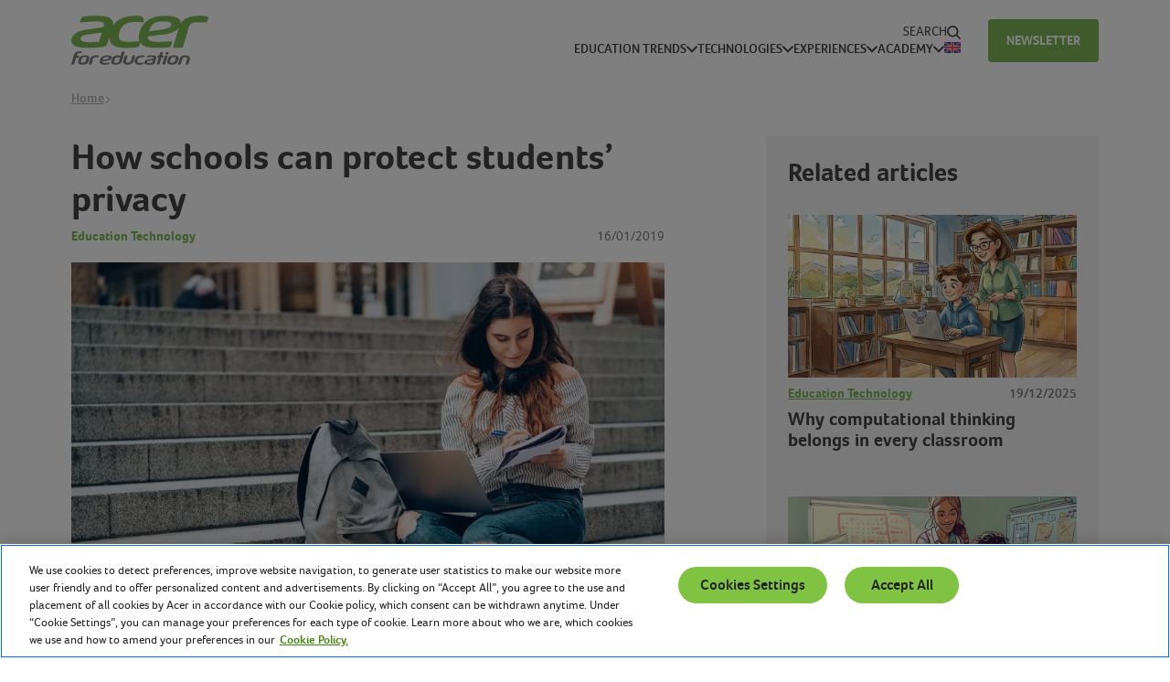

--- FILE ---
content_type: text/html; charset=UTF-8
request_url: https://acerforeducation.acer.com/education-trends/education-technology/how-schools-can-protect-students-privacy/
body_size: 17057
content:
<!DOCTYPE html>
<html lang="en-US">
	<head>
		<meta charset="UTF-8" />
		<meta http-equiv="X-UA-Compatible" content="IE=edge">
		<meta http-equiv="Content-Type" content="text/html; charset=UTF-8" />
		<meta name="viewport" content="width=device-width, initial-scale=1.0">

		<title>
							How schools can protect students’ privacy - Acer for Education
					</title>
		
		<link rel="shortcut icon" href="https://acerforeducation.acer.com/wp-content/themes/acerforeducation/assets/images/obj/favicon.ico" />

				<link rel="stylesheet" href="https://acerforeducation.acer.com/wp-content/themes/acerforeducation/assets/stylesheets/main.css" type="text/css" media="screen" />

		<link rel="pingback" href="https://acerforeducation.acer.com/xmlrpc.php" />

				<script src="https://acerforeducation.acer.com/wp-content/themes/acerforeducation/assets/javascripts/main.js" defer></script>

				<link rel="preconnect" href="https://fonts.googleapis.com">
		<link rel="preconnect" href="https://fonts.gstatic.com" crossorigin>

		
		<meta name='robots' content='index, follow, max-image-preview:large, max-snippet:-1, max-video-preview:-1' />
	<style>img:is([sizes="auto" i], [sizes^="auto," i]) { contain-intrinsic-size: 3000px 1500px }</style>
	<link rel="alternate" hreflang="en" href="https://acerforeducation.acer.com/education-trends/education-technology/how-schools-can-protect-students-privacy/" />
<link rel="alternate" hreflang="x-default" href="https://acerforeducation.acer.com/education-trends/education-technology/how-schools-can-protect-students-privacy/" />

	<!-- This site is optimized with the Yoast SEO plugin v26.3 - https://yoast.com/wordpress/plugins/seo/ -->
	<meta name="description" content="Cybersecurity and privacy are hot topics in Education. Teachers and families have to be aware of how to use Internet responsibly." />
	<link rel="canonical" href="https://acerforeducation.acer.com/education-trends/education-technology/how-schools-can-protect-students-privacy/" />
	<meta property="og:locale" content="en_US" />
	<meta property="og:type" content="article" />
	<meta property="og:title" content="How schools can protect students’ privacy - Acer for Education" />
	<meta property="og:description" content="Cybersecurity and privacy are hot topics in Education. Teachers and families have to be aware of how to use Internet responsibly." />
	<meta property="og:url" content="https://acerforeducation.acer.com/education-trends/education-technology/how-schools-can-protect-students-privacy/" />
	<meta property="og:site_name" content="Acer for Education" />
	<meta property="article:published_time" content="2019-01-16T11:28:38+00:00" />
	<meta property="article:modified_time" content="2021-11-11T16:55:52+00:00" />
	<meta property="og:image" content="https://acerforeducation.acer.com/wp-content/uploads/2019/01/iStock-992056030-e1547638100507.jpg" />
	<meta property="og:image:width" content="1000" />
	<meta property="og:image:height" content="667" />
	<meta property="og:image:type" content="image/jpeg" />
	<meta name="author" content="admin_A4eDemo" />
	<meta name="twitter:card" content="summary_large_image" />
	<script type="application/ld+json" class="yoast-schema-graph">{"@context":"https://schema.org","@graph":[{"@type":"WebPage","@id":"https://acerforeducation.acer.com/education-trends/education-technology/how-schools-can-protect-students-privacy/","url":"https://acerforeducation.acer.com/education-trends/education-technology/how-schools-can-protect-students-privacy/","name":"How schools can protect students’ privacy - Acer for Education","isPartOf":{"@id":"https://acerforeducation.acer.com/#website"},"primaryImageOfPage":{"@id":"https://acerforeducation.acer.com/education-trends/education-technology/how-schools-can-protect-students-privacy/#primaryimage"},"image":{"@id":"https://acerforeducation.acer.com/education-trends/education-technology/how-schools-can-protect-students-privacy/#primaryimage"},"thumbnailUrl":"https://em2io2deumv.exactdn.com/wp-content/uploads/2019/01/iStock-992056030-e1547638100507.jpg?strip=all&lossy=1&ssl=1","datePublished":"2019-01-16T11:28:38+00:00","dateModified":"2021-11-11T16:55:52+00:00","author":{"@id":"https://acerforeducation.acer.com/#/schema/person/d5fc681f1e129a728b96739959700993"},"description":"Cybersecurity and privacy are hot topics in Education. Teachers and families have to be aware of how to use Internet responsibly.","breadcrumb":{"@id":"https://acerforeducation.acer.com/education-trends/education-technology/how-schools-can-protect-students-privacy/#breadcrumb"},"inLanguage":"en-US","potentialAction":[{"@type":"ReadAction","target":["https://acerforeducation.acer.com/education-trends/education-technology/how-schools-can-protect-students-privacy/"]}]},{"@type":"ImageObject","inLanguage":"en-US","@id":"https://acerforeducation.acer.com/education-trends/education-technology/how-schools-can-protect-students-privacy/#primaryimage","url":"https://em2io2deumv.exactdn.com/wp-content/uploads/2019/01/iStock-992056030-e1547638100507.jpg?strip=all&lossy=1&ssl=1","contentUrl":"https://em2io2deumv.exactdn.com/wp-content/uploads/2019/01/iStock-992056030-e1547638100507.jpg?strip=all&lossy=1&ssl=1","width":1000,"height":667},{"@type":"BreadcrumbList","@id":"https://acerforeducation.acer.com/education-trends/education-technology/how-schools-can-protect-students-privacy/#breadcrumb","itemListElement":[{"@type":"ListItem","position":1,"name":"Home","item":"https://acerforeducation.acer.com/"},{"@type":"ListItem","position":2,"name":"How schools can protect students’ privacy"}]},{"@type":"WebSite","@id":"https://acerforeducation.acer.com/#website","url":"https://acerforeducation.acer.com/","name":"Acer for Education","description":"Inspire daily. Learn always.","potentialAction":[{"@type":"SearchAction","target":{"@type":"EntryPoint","urlTemplate":"https://acerforeducation.acer.com/?s={search_term_string}"},"query-input":{"@type":"PropertyValueSpecification","valueRequired":true,"valueName":"search_term_string"}}],"inLanguage":"en-US"},{"@type":"Person","@id":"https://acerforeducation.acer.com/#/schema/person/d5fc681f1e129a728b96739959700993","name":"admin_A4eDemo","image":{"@type":"ImageObject","inLanguage":"en-US","@id":"https://acerforeducation.acer.com/#/schema/person/image/","url":"https://secure.gravatar.com/avatar/cf6a064b7977ea2a20fd7096b877eaeea2a4aecc9dfb921ae0990d4a997a0f8a?s=96&d=mm&r=g","contentUrl":"https://secure.gravatar.com/avatar/cf6a064b7977ea2a20fd7096b877eaeea2a4aecc9dfb921ae0990d4a997a0f8a?s=96&d=mm&r=g","caption":"admin_A4eDemo"},"sameAs":["https://acerforeducation.acer.com"],"url":"#"}]}</script>
	<!-- / Yoast SEO plugin. -->


<link rel='dns-prefetch' href='//em2io2deumv.exactdn.com' />
<link rel='preconnect' href='//em2io2deumv.exactdn.com' />
<link rel="alternate" type="application/rss+xml" title="Acer for Education &raquo; How schools can protect students’ privacy Comments Feed" href="https://acerforeducation.acer.com/education-trends/education-technology/how-schools-can-protect-students-privacy/feed/" />
<link rel='stylesheet' id='wp-block-library-css' href='https://acerforeducation.acer.com/wp-includes/css/dist/block-library/style.min.css?ver=6.8.3' type='text/css' media='all' />
<style id='classic-theme-styles-inline-css' type='text/css'>
/*! This file is auto-generated */
.wp-block-button__link{color:#fff;background-color:#32373c;border-radius:9999px;box-shadow:none;text-decoration:none;padding:calc(.667em + 2px) calc(1.333em + 2px);font-size:1.125em}.wp-block-file__button{background:#32373c;color:#fff;text-decoration:none}
</style>
<link rel='stylesheet' id='mediaelement-css' href='https://acerforeducation.acer.com/wp-includes/js/mediaelement/mediaelementplayer-legacy.min.css?ver=4.2.17' type='text/css' media='all' />
<link rel='stylesheet' id='wp-mediaelement-css' href='https://acerforeducation.acer.com/wp-includes/js/mediaelement/wp-mediaelement.min.css?ver=6.8.3' type='text/css' media='all' />
<link rel='stylesheet' id='view_editor_gutenberg_frontend_assets-css' href='https://acerforeducation.acer.com/wp-content/plugins/wp-views/public/css/views-frontend.css?ver=3.6.21' type='text/css' media='all' />
<style id='view_editor_gutenberg_frontend_assets-inline-css' type='text/css'>
.wpv-sort-list-dropdown.wpv-sort-list-dropdown-style-default > span.wpv-sort-list,.wpv-sort-list-dropdown.wpv-sort-list-dropdown-style-default .wpv-sort-list-item {border-color: #cdcdcd;}.wpv-sort-list-dropdown.wpv-sort-list-dropdown-style-default .wpv-sort-list-item a {color: #444;background-color: #fff;}.wpv-sort-list-dropdown.wpv-sort-list-dropdown-style-default a:hover,.wpv-sort-list-dropdown.wpv-sort-list-dropdown-style-default a:focus {color: #000;background-color: #eee;}.wpv-sort-list-dropdown.wpv-sort-list-dropdown-style-default .wpv-sort-list-item.wpv-sort-list-current a {color: #000;background-color: #eee;}
.wpv-sort-list-dropdown.wpv-sort-list-dropdown-style-default > span.wpv-sort-list,.wpv-sort-list-dropdown.wpv-sort-list-dropdown-style-default .wpv-sort-list-item {border-color: #cdcdcd;}.wpv-sort-list-dropdown.wpv-sort-list-dropdown-style-default .wpv-sort-list-item a {color: #444;background-color: #fff;}.wpv-sort-list-dropdown.wpv-sort-list-dropdown-style-default a:hover,.wpv-sort-list-dropdown.wpv-sort-list-dropdown-style-default a:focus {color: #000;background-color: #eee;}.wpv-sort-list-dropdown.wpv-sort-list-dropdown-style-default .wpv-sort-list-item.wpv-sort-list-current a {color: #000;background-color: #eee;}.wpv-sort-list-dropdown.wpv-sort-list-dropdown-style-grey > span.wpv-sort-list,.wpv-sort-list-dropdown.wpv-sort-list-dropdown-style-grey .wpv-sort-list-item {border-color: #cdcdcd;}.wpv-sort-list-dropdown.wpv-sort-list-dropdown-style-grey .wpv-sort-list-item a {color: #444;background-color: #eeeeee;}.wpv-sort-list-dropdown.wpv-sort-list-dropdown-style-grey a:hover,.wpv-sort-list-dropdown.wpv-sort-list-dropdown-style-grey a:focus {color: #000;background-color: #e5e5e5;}.wpv-sort-list-dropdown.wpv-sort-list-dropdown-style-grey .wpv-sort-list-item.wpv-sort-list-current a {color: #000;background-color: #e5e5e5;}
.wpv-sort-list-dropdown.wpv-sort-list-dropdown-style-default > span.wpv-sort-list,.wpv-sort-list-dropdown.wpv-sort-list-dropdown-style-default .wpv-sort-list-item {border-color: #cdcdcd;}.wpv-sort-list-dropdown.wpv-sort-list-dropdown-style-default .wpv-sort-list-item a {color: #444;background-color: #fff;}.wpv-sort-list-dropdown.wpv-sort-list-dropdown-style-default a:hover,.wpv-sort-list-dropdown.wpv-sort-list-dropdown-style-default a:focus {color: #000;background-color: #eee;}.wpv-sort-list-dropdown.wpv-sort-list-dropdown-style-default .wpv-sort-list-item.wpv-sort-list-current a {color: #000;background-color: #eee;}.wpv-sort-list-dropdown.wpv-sort-list-dropdown-style-grey > span.wpv-sort-list,.wpv-sort-list-dropdown.wpv-sort-list-dropdown-style-grey .wpv-sort-list-item {border-color: #cdcdcd;}.wpv-sort-list-dropdown.wpv-sort-list-dropdown-style-grey .wpv-sort-list-item a {color: #444;background-color: #eeeeee;}.wpv-sort-list-dropdown.wpv-sort-list-dropdown-style-grey a:hover,.wpv-sort-list-dropdown.wpv-sort-list-dropdown-style-grey a:focus {color: #000;background-color: #e5e5e5;}.wpv-sort-list-dropdown.wpv-sort-list-dropdown-style-grey .wpv-sort-list-item.wpv-sort-list-current a {color: #000;background-color: #e5e5e5;}.wpv-sort-list-dropdown.wpv-sort-list-dropdown-style-blue > span.wpv-sort-list,.wpv-sort-list-dropdown.wpv-sort-list-dropdown-style-blue .wpv-sort-list-item {border-color: #0099cc;}.wpv-sort-list-dropdown.wpv-sort-list-dropdown-style-blue .wpv-sort-list-item a {color: #444;background-color: #cbddeb;}.wpv-sort-list-dropdown.wpv-sort-list-dropdown-style-blue a:hover,.wpv-sort-list-dropdown.wpv-sort-list-dropdown-style-blue a:focus {color: #000;background-color: #95bedd;}.wpv-sort-list-dropdown.wpv-sort-list-dropdown-style-blue .wpv-sort-list-item.wpv-sort-list-current a {color: #000;background-color: #95bedd;}
</style>
<style id='global-styles-inline-css' type='text/css'>
:root{--wp--preset--aspect-ratio--square: 1;--wp--preset--aspect-ratio--4-3: 4/3;--wp--preset--aspect-ratio--3-4: 3/4;--wp--preset--aspect-ratio--3-2: 3/2;--wp--preset--aspect-ratio--2-3: 2/3;--wp--preset--aspect-ratio--16-9: 16/9;--wp--preset--aspect-ratio--9-16: 9/16;--wp--preset--color--black: #000000;--wp--preset--color--cyan-bluish-gray: #abb8c3;--wp--preset--color--white: #ffffff;--wp--preset--color--pale-pink: #f78da7;--wp--preset--color--vivid-red: #cf2e2e;--wp--preset--color--luminous-vivid-orange: #ff6900;--wp--preset--color--luminous-vivid-amber: #fcb900;--wp--preset--color--light-green-cyan: #7bdcb5;--wp--preset--color--vivid-green-cyan: #00d084;--wp--preset--color--pale-cyan-blue: #8ed1fc;--wp--preset--color--vivid-cyan-blue: #0693e3;--wp--preset--color--vivid-purple: #9b51e0;--wp--preset--gradient--vivid-cyan-blue-to-vivid-purple: linear-gradient(135deg,rgba(6,147,227,1) 0%,rgb(155,81,224) 100%);--wp--preset--gradient--light-green-cyan-to-vivid-green-cyan: linear-gradient(135deg,rgb(122,220,180) 0%,rgb(0,208,130) 100%);--wp--preset--gradient--luminous-vivid-amber-to-luminous-vivid-orange: linear-gradient(135deg,rgba(252,185,0,1) 0%,rgba(255,105,0,1) 100%);--wp--preset--gradient--luminous-vivid-orange-to-vivid-red: linear-gradient(135deg,rgba(255,105,0,1) 0%,rgb(207,46,46) 100%);--wp--preset--gradient--very-light-gray-to-cyan-bluish-gray: linear-gradient(135deg,rgb(238,238,238) 0%,rgb(169,184,195) 100%);--wp--preset--gradient--cool-to-warm-spectrum: linear-gradient(135deg,rgb(74,234,220) 0%,rgb(151,120,209) 20%,rgb(207,42,186) 40%,rgb(238,44,130) 60%,rgb(251,105,98) 80%,rgb(254,248,76) 100%);--wp--preset--gradient--blush-light-purple: linear-gradient(135deg,rgb(255,206,236) 0%,rgb(152,150,240) 100%);--wp--preset--gradient--blush-bordeaux: linear-gradient(135deg,rgb(254,205,165) 0%,rgb(254,45,45) 50%,rgb(107,0,62) 100%);--wp--preset--gradient--luminous-dusk: linear-gradient(135deg,rgb(255,203,112) 0%,rgb(199,81,192) 50%,rgb(65,88,208) 100%);--wp--preset--gradient--pale-ocean: linear-gradient(135deg,rgb(255,245,203) 0%,rgb(182,227,212) 50%,rgb(51,167,181) 100%);--wp--preset--gradient--electric-grass: linear-gradient(135deg,rgb(202,248,128) 0%,rgb(113,206,126) 100%);--wp--preset--gradient--midnight: linear-gradient(135deg,rgb(2,3,129) 0%,rgb(40,116,252) 100%);--wp--preset--font-size--small: 13px;--wp--preset--font-size--medium: 20px;--wp--preset--font-size--large: 36px;--wp--preset--font-size--x-large: 42px;--wp--preset--spacing--20: 0.44rem;--wp--preset--spacing--30: 0.67rem;--wp--preset--spacing--40: 1rem;--wp--preset--spacing--50: 1.5rem;--wp--preset--spacing--60: 2.25rem;--wp--preset--spacing--70: 3.38rem;--wp--preset--spacing--80: 5.06rem;--wp--preset--shadow--natural: 6px 6px 9px rgba(0, 0, 0, 0.2);--wp--preset--shadow--deep: 12px 12px 50px rgba(0, 0, 0, 0.4);--wp--preset--shadow--sharp: 6px 6px 0px rgba(0, 0, 0, 0.2);--wp--preset--shadow--outlined: 6px 6px 0px -3px rgba(255, 255, 255, 1), 6px 6px rgba(0, 0, 0, 1);--wp--preset--shadow--crisp: 6px 6px 0px rgba(0, 0, 0, 1);}:where(.is-layout-flex){gap: 0.5em;}:where(.is-layout-grid){gap: 0.5em;}body .is-layout-flex{display: flex;}.is-layout-flex{flex-wrap: wrap;align-items: center;}.is-layout-flex > :is(*, div){margin: 0;}body .is-layout-grid{display: grid;}.is-layout-grid > :is(*, div){margin: 0;}:where(.wp-block-columns.is-layout-flex){gap: 2em;}:where(.wp-block-columns.is-layout-grid){gap: 2em;}:where(.wp-block-post-template.is-layout-flex){gap: 1.25em;}:where(.wp-block-post-template.is-layout-grid){gap: 1.25em;}.has-black-color{color: var(--wp--preset--color--black) !important;}.has-cyan-bluish-gray-color{color: var(--wp--preset--color--cyan-bluish-gray) !important;}.has-white-color{color: var(--wp--preset--color--white) !important;}.has-pale-pink-color{color: var(--wp--preset--color--pale-pink) !important;}.has-vivid-red-color{color: var(--wp--preset--color--vivid-red) !important;}.has-luminous-vivid-orange-color{color: var(--wp--preset--color--luminous-vivid-orange) !important;}.has-luminous-vivid-amber-color{color: var(--wp--preset--color--luminous-vivid-amber) !important;}.has-light-green-cyan-color{color: var(--wp--preset--color--light-green-cyan) !important;}.has-vivid-green-cyan-color{color: var(--wp--preset--color--vivid-green-cyan) !important;}.has-pale-cyan-blue-color{color: var(--wp--preset--color--pale-cyan-blue) !important;}.has-vivid-cyan-blue-color{color: var(--wp--preset--color--vivid-cyan-blue) !important;}.has-vivid-purple-color{color: var(--wp--preset--color--vivid-purple) !important;}.has-black-background-color{background-color: var(--wp--preset--color--black) !important;}.has-cyan-bluish-gray-background-color{background-color: var(--wp--preset--color--cyan-bluish-gray) !important;}.has-white-background-color{background-color: var(--wp--preset--color--white) !important;}.has-pale-pink-background-color{background-color: var(--wp--preset--color--pale-pink) !important;}.has-vivid-red-background-color{background-color: var(--wp--preset--color--vivid-red) !important;}.has-luminous-vivid-orange-background-color{background-color: var(--wp--preset--color--luminous-vivid-orange) !important;}.has-luminous-vivid-amber-background-color{background-color: var(--wp--preset--color--luminous-vivid-amber) !important;}.has-light-green-cyan-background-color{background-color: var(--wp--preset--color--light-green-cyan) !important;}.has-vivid-green-cyan-background-color{background-color: var(--wp--preset--color--vivid-green-cyan) !important;}.has-pale-cyan-blue-background-color{background-color: var(--wp--preset--color--pale-cyan-blue) !important;}.has-vivid-cyan-blue-background-color{background-color: var(--wp--preset--color--vivid-cyan-blue) !important;}.has-vivid-purple-background-color{background-color: var(--wp--preset--color--vivid-purple) !important;}.has-black-border-color{border-color: var(--wp--preset--color--black) !important;}.has-cyan-bluish-gray-border-color{border-color: var(--wp--preset--color--cyan-bluish-gray) !important;}.has-white-border-color{border-color: var(--wp--preset--color--white) !important;}.has-pale-pink-border-color{border-color: var(--wp--preset--color--pale-pink) !important;}.has-vivid-red-border-color{border-color: var(--wp--preset--color--vivid-red) !important;}.has-luminous-vivid-orange-border-color{border-color: var(--wp--preset--color--luminous-vivid-orange) !important;}.has-luminous-vivid-amber-border-color{border-color: var(--wp--preset--color--luminous-vivid-amber) !important;}.has-light-green-cyan-border-color{border-color: var(--wp--preset--color--light-green-cyan) !important;}.has-vivid-green-cyan-border-color{border-color: var(--wp--preset--color--vivid-green-cyan) !important;}.has-pale-cyan-blue-border-color{border-color: var(--wp--preset--color--pale-cyan-blue) !important;}.has-vivid-cyan-blue-border-color{border-color: var(--wp--preset--color--vivid-cyan-blue) !important;}.has-vivid-purple-border-color{border-color: var(--wp--preset--color--vivid-purple) !important;}.has-vivid-cyan-blue-to-vivid-purple-gradient-background{background: var(--wp--preset--gradient--vivid-cyan-blue-to-vivid-purple) !important;}.has-light-green-cyan-to-vivid-green-cyan-gradient-background{background: var(--wp--preset--gradient--light-green-cyan-to-vivid-green-cyan) !important;}.has-luminous-vivid-amber-to-luminous-vivid-orange-gradient-background{background: var(--wp--preset--gradient--luminous-vivid-amber-to-luminous-vivid-orange) !important;}.has-luminous-vivid-orange-to-vivid-red-gradient-background{background: var(--wp--preset--gradient--luminous-vivid-orange-to-vivid-red) !important;}.has-very-light-gray-to-cyan-bluish-gray-gradient-background{background: var(--wp--preset--gradient--very-light-gray-to-cyan-bluish-gray) !important;}.has-cool-to-warm-spectrum-gradient-background{background: var(--wp--preset--gradient--cool-to-warm-spectrum) !important;}.has-blush-light-purple-gradient-background{background: var(--wp--preset--gradient--blush-light-purple) !important;}.has-blush-bordeaux-gradient-background{background: var(--wp--preset--gradient--blush-bordeaux) !important;}.has-luminous-dusk-gradient-background{background: var(--wp--preset--gradient--luminous-dusk) !important;}.has-pale-ocean-gradient-background{background: var(--wp--preset--gradient--pale-ocean) !important;}.has-electric-grass-gradient-background{background: var(--wp--preset--gradient--electric-grass) !important;}.has-midnight-gradient-background{background: var(--wp--preset--gradient--midnight) !important;}.has-small-font-size{font-size: var(--wp--preset--font-size--small) !important;}.has-medium-font-size{font-size: var(--wp--preset--font-size--medium) !important;}.has-large-font-size{font-size: var(--wp--preset--font-size--large) !important;}.has-x-large-font-size{font-size: var(--wp--preset--font-size--x-large) !important;}
:where(.wp-block-post-template.is-layout-flex){gap: 1.25em;}:where(.wp-block-post-template.is-layout-grid){gap: 1.25em;}
:where(.wp-block-columns.is-layout-flex){gap: 2em;}:where(.wp-block-columns.is-layout-grid){gap: 2em;}
:root :where(.wp-block-pullquote){font-size: 1.5em;line-height: 1.6;}
</style>
<link rel='stylesheet' id='wpml-menu-item-0-css' href='https://acerforeducation.acer.com/wp-content/plugins/sitepress-multilingual-cms/templates/language-switchers/menu-item/style.min.css?ver=1' type='text/css' media='all' />
<link rel='stylesheet' id='dashicons-css' href='https://acerforeducation.acer.com/wp-includes/css/dashicons.min.css?ver=6.8.3' type='text/css' media='all' />
<link rel='stylesheet' id='toolset-select2-css-css' href='https://acerforeducation.acer.com/wp-content/plugins/wp-views/vendor/toolset/toolset-common/res/lib/select2/select2.css?ver=6.8.3' type='text/css' media='screen' />
<script type="text/javascript" src="https://acerforeducation.acer.com/wp-content/plugins/cred-frontend-editor/vendor/toolset/common-es/public/toolset-common-es-frontend.js?ver=175000" id="toolset-common-es-frontend-js"></script>
<script type="text/javascript" id="wpml-cookie-js-extra">
/* <![CDATA[ */
var wpml_cookies = {"wp-wpml_current_language":{"value":"en","expires":1,"path":"\/"}};
var wpml_cookies = {"wp-wpml_current_language":{"value":"en","expires":1,"path":"\/"}};
/* ]]> */
</script>
<script type="text/javascript" src="https://acerforeducation.acer.com/wp-content/plugins/sitepress-multilingual-cms/res/js/cookies/language-cookie.js?ver=484900" id="wpml-cookie-js" defer="defer" data-wp-strategy="defer"></script>
<script type="text/javascript" src="https://acerforeducation.acer.com/wp-includes/js/jquery/jquery.min.js?ver=3.7.1" id="jquery-core-js"></script>
<script type="text/javascript" src="https://acerforeducation.acer.com/wp-includes/js/jquery/jquery-migrate.min.js?ver=3.4.1" id="jquery-migrate-js"></script>
<link rel="https://api.w.org/" href="https://acerforeducation.acer.com/wp-json/" /><link rel="alternate" title="JSON" type="application/json" href="https://acerforeducation.acer.com/wp-json/wp/v2/posts/1776" /><link rel="EditURI" type="application/rsd+xml" title="RSD" href="https://acerforeducation.acer.com/xmlrpc.php?rsd" />
<meta name="generator" content="WordPress 6.8.3" />
<link rel='shortlink' href='https://acerforeducation.acer.com/?p=1776' />
 <script> window.addEventListener("load",function(){ var c={script:false,link:false}; function ls(s) { if(!['script','link'].includes(s)||c[s]){return;}c[s]=true; var d=document,f=d.getElementsByTagName(s)[0],j=d.createElement(s); if(s==='script'){j.async=true;j.src='https://acerforeducation.acer.com/wp-content/plugins/wp-views/vendor/toolset/blocks/public/js/frontend.js?v=1.6.17';}else{ j.rel='stylesheet';j.href='https://acerforeducation.acer.com/wp-content/plugins/wp-views/vendor/toolset/blocks/public/css/style.css?v=1.6.17';} f.parentNode.insertBefore(j, f); }; function ex(){ls('script');ls('link')} window.addEventListener("scroll", ex, {once: true}); if (('IntersectionObserver' in window) && ('IntersectionObserverEntry' in window) && ('intersectionRatio' in window.IntersectionObserverEntry.prototype)) { var i = 0, fb = document.querySelectorAll("[class^='tb-']"), o = new IntersectionObserver(es => { es.forEach(e => { o.unobserve(e.target); if (e.intersectionRatio > 0) { ex();o.disconnect();}else{ i++;if(fb.length>i){o.observe(fb[i])}} }) }); if (fb.length) { o.observe(fb[i]) } } }) </script>
	<noscript>
		<link rel="stylesheet" href="https://acerforeducation.acer.com/wp-content/plugins/wp-views/vendor/toolset/blocks/public/css/style.css">
	</noscript><noscript><style>.lazyload[data-src]{display:none !important;}</style></noscript><style>.lazyload{background-image:none !important;}.lazyload:before{background-image:none !important;}</style>		<style type="text/css" id="wp-custom-css">
			.sn_item_article a.read-more { display: none; }		</style>
		

		<!-- Google Tag Manager -->
<script>(function(w,d,s,l,i){w[l]=w[l]||[];w[l].push({'gtm.start':
new Date().getTime(),event:'gtm.js'});var f=d.getElementsByTagName(s)[0],
j=d.createElement(s),dl=l!='dataLayer'?'&l='+l:'';j.async=true;j.src=
'https://www.googletagmanager.com/gtm.js?id='+i+dl;f.parentNode.insertBefore(j,f);
})(window,document,'script','dataLayer','GTM-W8TB464');</script>
<!-- End Google Tag Manager -->
<meta name="google-site-verification" content="50hiBuuGIZU4LLFSUwopJsmkYsVVy0IxO_U_UFt3rgE" />
	</head>

	<body class="wp-singular post-template-default single single-post postid-1776 single-format-standard wp-theme-acerforeducation " data-module="dom-ready">

					<div data-anchor-id="scrolltop"></div>
<div class="sn_scrolltop" data-anchor="scrolltop"><i class="sn_sprite _angle_down ">
	<svg viewBox="0 0 80 80">
		<use xlink:href="https://acerforeducation.acer.com/wp-content/themes/acerforeducation/assets/images/icons.svg#angle-down" />
	</svg>
</i>
</div>

<header class="sn_header" data-module="header-utils">
	<div class="container">
		<div class="sn_header_wr">

			<a href="javascript:;" class="sn_header_hamburger">
				<i class="sn_sprite _hamburger ">
	<svg viewBox="0 0 80 80">
		<use xlink:href="https://acerforeducation.acer.com/wp-content/themes/acerforeducation/assets/images/icons.svg#hamburger" />
	</svg>
</i>

			</a>

			<a href="https://acerforeducation.acer.com" class="sn_header_logo">
				<img src="[data-uri]" alt="Logo Acer for Education" class="_color lazyload" data-src="https://em2io2deumv.exactdn.com/wp-content/themes/acerforeducation/assets/images/obj/logo.svg" decoding="async"><noscript><img src="https://em2io2deumv.exactdn.com/wp-content/themes/acerforeducation/assets/images/obj/logo.svg" alt="Logo Acer for Education" class="_color" data-eio="l"></noscript>
				<img src="[data-uri]" alt="Logo Acer for Education Bianco" class="_white lazyload" data-src="https://em2io2deumv.exactdn.com/wp-content/themes/acerforeducation/assets/images/obj/logo-white.svg" decoding="async"><noscript><img src="https://em2io2deumv.exactdn.com/wp-content/themes/acerforeducation/assets/images/obj/logo-white.svg" alt="Logo Acer for Education Bianco" class="_white" data-eio="l"></noscript>
			</a>

			<a href="javascript:;" class="sn_header_search d-lg-none" data-header-search>
				<i class="sn_sprite _search ">
	<svg viewBox="0 0 80 80">
		<use xlink:href="https://acerforeducation.acer.com/wp-content/themes/acerforeducation/assets/images/icons.svg#search" />
	</svg>
</i>

			</a>

			<div class="sn_header_menu">
				<a href="javascript:;" class="sn_header_search d-none d-lg-inline-flex" data-header-search>
					<span>Search</span>
					<i class="sn_sprite _search ">
	<svg viewBox="0 0 80 80">
		<use xlink:href="https://acerforeducation.acer.com/wp-content/themes/acerforeducation/assets/images/icons.svg#search" />
	</svg>
</i>

				</a>
				<a href="javascript:;" class="sn_header_menu_close d-lg-none">
					<i class="sn_sprite _close ">
	<svg viewBox="0 0 80 80">
		<use xlink:href="https://acerforeducation.acer.com/wp-content/themes/acerforeducation/assets/images/icons.svg#close" />
	</svg>
</i>

				</a>

				<nav class="sn_header_menu_nav">
					<ul>
													<li class="menu-item menu-item-type-taxonomy menu-item-object-category current-post-ancestor menu-item-has-children">
																	<a href="javascript:;" data-menu-sub="menu_sub_1">Education Trends <i class="sn_sprite _angle_down ">
	<svg viewBox="0 0 80 80">
		<use xlink:href="https://acerforeducation.acer.com/wp-content/themes/acerforeducation/assets/images/icons.svg#angle-down" />
	</svg>
</i>
</a>

									<ul data-menu-sub-id="menu_sub_1">
																					<li><a href="https://acerforeducation.acer.com/education-trends/ai-in-education/" target="_self">AI in Education</a></li>
																					<li><a href="https://acerforeducation.acer.com/education-trends/education-technology/" target="_self">Education technology</a></li>
																					<li><a href="https://acerforeducation.acer.com/education-trends/steam/" target="_self">STEAM</a></li>
																					<li><a href="https://acerforeducation.acer.com/education-trends/teaching-methods/" target="_self">Teaching Methods</a></li>
																					<li><a href="https://acerforeducation.acer.com/education-trends/gamification/" target="_self">Gamification</a></li>
																					<li><a href="https://acerforeducation.acer.com/education-trends/esports-in-education/" target="_self">Esports in Education</a></li>
																				<li><a href="https://acerforeducation.acer.com/education-trends/" target="_self">All Education Trends</a></li>
									</ul>
															</li>
													<li class="menu-item menu-item-type-taxonomy menu-item-object-category menu-item-has-children">
																	<a href="javascript:;" data-menu-sub="menu_sub_2">Technologies <i class="sn_sprite _angle_down ">
	<svg viewBox="0 0 80 80">
		<use xlink:href="https://acerforeducation.acer.com/wp-content/themes/acerforeducation/assets/images/icons.svg#angle-down" />
	</svg>
</i>
</a>

									<ul data-menu-sub-id="menu_sub_2">
																					<li><a href="https://acerforeducation.acer.com/technologies/k-12/" target="_self">For K-12</a></li>
																					<li><a href="https://acerforeducation.acer.com/technologies/high-education/" target="_self">For High Education</a></li>
																					<li><a href="https://acerforeducation.acer.com/technologies/teachers/" target="_self">For Teachers</a></li>
																					<li><a href="https://acerforeducation.acer.com/technologies/creators/" target="_self">For Creators</a></li>
																				<li><a href="https://acerforeducation.acer.com/technologies/" target="_self">All Technologies</a></li>
									</ul>
															</li>
													<li class="menu-item menu-item-type-taxonomy menu-item-object-category menu-item-has-children">
																	<a href="javascript:;" data-menu-sub="menu_sub_3">Experiences <i class="sn_sprite _angle_down ">
	<svg viewBox="0 0 80 80">
		<use xlink:href="https://acerforeducation.acer.com/wp-content/themes/acerforeducation/assets/images/icons.svg#angle-down" />
	</svg>
</i>
</a>

									<ul data-menu-sub-id="menu_sub_3">
																					<li><a href="https://acerforeducation.acer.com/experiences/success_stories/" target="_self">Success Stories</a></li>
																					<li><a href="https://acerforeducation.acer.com/experiences/projects/" target="_self">Projects</a></li>
																					<li><a href="https://acerforeducation.acer.com/experiences/innovative-schools/" target="_self">Innovative Schools</a></li>
																				<li><a href="https://acerforeducation.acer.com/experiences/" target="_self">All Experiences</a></li>
									</ul>
															</li>
													<li class="menu-item menu-item-type-taxonomy menu-item-object-category menu-item-has-children">
																	<a href="javascript:;" data-menu-sub="menu_sub_4">Academy <i class="sn_sprite _angle_down ">
	<svg viewBox="0 0 80 80">
		<use xlink:href="https://acerforeducation.acer.com/wp-content/themes/acerforeducation/assets/images/icons.svg#angle-down" />
	</svg>
</i>
</a>

									<ul data-menu-sub-id="menu_sub_4">
																					<li><a href="https://acerforeducation.acer.com/academy/esports/" target="_self">Esports</a></li>
																					<li><a href="https://acerforeducation.acer.com/academy/google-chrome/" target="_self">Google Chrome</a></li>
																					<li><a href="https://acerforeducation.acer.com/academy/intel/" target="_self">Intel</a></li>
																					<li><a href="https://acerforeducation.acer.com/academy/microsoft-windows/" target="_self">Microsoft Windows</a></li>
																					<li><a href="https://acerforeducation.acer.com/academy/white-papers/" target="_self">White papers</a></li>
																				<li><a href="https://acerforeducation.acer.com/academy/" target="_self">All Academy</a></li>
									</ul>
															</li>
													<li class="menu-item wpml-ls-slot-32 wpml-ls-item wpml-ls-item-en wpml-ls-current-language wpml-ls-menu-item wpml-ls-first-item wpml-ls-last-item menu-item-type-wpml_ls_menu_item menu-item-object-wpml_ls_menu_item">
																	<a href="https://acerforeducation.acer.com/education-trends/education-technology/how-schools-can-protect-students-privacy/" target="_self">
            <img
            class="wpml-ls-flag lazyload"
            src="[data-uri]"
            alt="English"
            
            
 data-src="https://em2io2deumv.exactdn.com/wp-content/plugins/sitepress-multilingual-cms/res/flags/en.svg" decoding="async" /><noscript><img
            class="wpml-ls-flag"
            src="https://em2io2deumv.exactdn.com/wp-content/plugins/sitepress-multilingual-cms/res/flags/en.svg"
            alt="English"
            
            
 data-eio="l" /></noscript></a>
															</li>
											</ul>
				</nav>
			</div>

			<div class="sn_header_btn">
				



	<a href="javascript:;" class="btn btn-primary"  data-anchor="newsletter">	

			<span class="">Newsletter</span>
	</a>

			</div>
		</div>
	</div>
</header>

<div class="sn_header_sizer"></div>

<div class="sn_header_spacer"></div>


<div class="sn_search">
	<a href="javascript:;" class="sn_search_close" data-header-search>
		<i class="sn_sprite _close ">
	<svg viewBox="0 0 80 80">
		<use xlink:href="https://acerforeducation.acer.com/wp-content/themes/acerforeducation/assets/images/icons.svg#close" />
	</svg>
</i>

	</a>
	<div class="container">
		<div class="sn_search_wr">
			<form action="https://acerforeducation.acer.com" method="GET" autocomplete="off">
				<legend>Search</legend>
				<input type="hidden" id="token_search_wp_nonce_name" name="token_search_wp_nonce_name" value="c8fb64d471" />
				<div class="form-group">
					<input type="text" class="form-control" name="s" id="sn_search_input" placeholder="What are you looking for?">
					<button type="submit" class="btn btn-outline-primary"><i class="sn_sprite _search ">
	<svg viewBox="0 0 80 80">
		<use xlink:href="https://acerforeducation.acer.com/wp-content/themes/acerforeducation/assets/images/icons.svg#search" />
	</svg>
</i>
</button>
				</div>
			</form>
		</div>
	</div>
</div>
		
		
	<div class="sn_breadcrumb mt-10 mb-30 mb-lg-30 d-none d-lg-block">
	<div class="container"><nav id="breadcrumbs" class="main-breadcrumbs"><span><span><span><a href="https://acerforeducation.acer.com/">Home</a></span> <span class="separator"></span> <span class="breadcrumb_last" aria-current="page">How schools can protect students’ privacy</span></span></span></nav></div>
</div>
	<section class="sn_article_content mt-10 mb-20 mb-lg-80">
	<div class="container">
		<div class="row">
			<article class="col-12 col-lg-7 mb-30 mb-lg-0">
				<h1 class="sn_article_content_title mb-10">How schools can protect students’ privacy</h1>

				<div class="sn_article_content_info">
											<div class="categories">
															<a href="https://acerforeducation.acer.com/education-trends/education-technology/">Education Technology</a>
													</div>
					
					<div class="date">16/01/2019</div>
				</div>

									<div class="my-20">
						<picture class="sn_lazy_wr _loading " ><source data-srcset="https://em2io2deumv.exactdn.com/wp-content/uploads/2019/01/iStock-992056030-e1547638100507.jpg?strip=all&lossy=1&ssl=1" type="image/webp"><source data-srcset="https://em2io2deumv.exactdn.com/wp-content/uploads/2019/01/iStock-992056030-e1547638100507.jpg?strip=all&lossy=1&ssl=1"><img
					class="sn_lazy _loading img-full"
					width="1000"
					height="667"
					alt=""
					
					title="iStock-992056030"
				></picture>
					</div>
				
									<div class="sn_paragraph mb-30 mb-lg-50">
						<p>In a world where <strong>our personal data is valuable currency</strong>, it may seem that <strong>some loss of privacy is the price to pay</strong> to access websites and apps. However, <strong>when students are involved, privacy becomes a greater problem</strong>: we must consider that <strong>pupils spend most of their career in K-12 school as minors</strong>, and therefore, the <strong>responsibility for the protection of their data</strong> must fall upon <strong>teachers and administrators</strong>.</p>
<h2>Protecting vs. spying</h2>
<p>It stands to reason that <strong>school activities should be more closely monitored</strong> than what students do with their devices in their free time, but if <strong>every step they take is immediately reported to their families</strong>, pupils – especially older ones who are approaching adulthood – may feel that they are being <strong>controlled rather than protected</strong>.<br />
Teachers and administrators have a duty to <strong>find a balance between safety and privacy</strong> so that schools and families can build a relationship based on <strong>mutual trust</strong> and <strong>guardians are adequately informed</strong> about their children’s activities, but <strong>without turning educators into a dystopian thought police</strong> that instantly report anything out of the ordinary as suspicious.</p>
<h2>Where does the data go?</h2>
<p>Another issue to consider is the <strong>lack of transparency about what third parties are doing with student data</strong>. There are legitimate concerns that <strong>major EdTech providers may be profiting </strong>from personal information collected from users: technology is not only used to manage information about <strong>grades and other school-related data</strong>, but also about the students’ <strong>Web searches and general behaviour on the Internet</strong>.<br />
Research shows that an overwhelming majority of users <strong>accept license agreements without reading them</strong> and are therefore unaware of <strong>what data they are giving up</strong>: this is <strong>unacceptable behaviour on the part of a school administration</strong> deciding to introduce a new piece of education technology.<br />
<strong>While EdTech is immensely helpful to learning, schools should also choose it carefully</strong>, knowing which providers are reliable and which are not, and <strong>a solid privacy policy should be a major factor</strong> in the selection process. <strong>It should not be up to students and parents to investigate</strong> about the practices of their EdTech providers concerning student privacy: once again, schools should be <strong>worthy of their trust</strong> and relieve them of the burden of <strong>taking data protection into their own hands</strong>.</p>
<h2>Educating responsible users</h2>
<p>Although <strong>adults should take most of the responsibility </strong>for the safety and privacy of minors using technology in the classroom, it is undeniable that <strong>all Internet users</strong>, children and teens included, <strong>are responsible for their own security and digital self-image</strong>.<br />
Students today are <strong>digital natives who use technology instinctively</strong>, and although they may appear better than their own teachers at using computers and mobile devices, this often means that <strong>they are uneducated about how to employ them correctly</strong> and <strong>use technology without thinking of the consequences</strong>.<br />
<strong>School is expected to educate students and prepare them to face the world</strong> outside the classroom, and <strong><a href="https://acerforeducation.acer.com/education-trends/cybersecurity-how-to-teach-students-to-use-internet-responsibly/">cybersecurity is a vital part of a modern education</a></strong> without which they will be <strong>uninformed and exposed to dangers as adults</strong>.<br />
While administrators and teachers should do their part to provide a safe experience, <strong>students should also know that their own decisions affect their Internet security</strong> and should be encouraged to <strong>protect their devices from attacks</strong>, learn how to <strong>recognise a reputable source </strong>for their research, and <strong>remember that what they post </strong>on the Internet <strong>has long-lasting consequences on themselves and others</strong>: a proper education on the matter of cybersecurity can reduce the problem of <strong>cyberbullying</strong> and impress upon students that <strong>what they post in their teenage years may even affect their future careers</strong>.<br />
In conclusion, <strong>the protection of students’ privacy should be a concerted effort</strong> involving all levels, from the students themselves to the major companies providing them with educational tools: <strong>students are only the last link in a chain</strong> of collaboration for the protection of their data and <strong>should perceive school as a safe place where they can prioritise learning</strong> and not be personally concerned about their security unless they are <strong>training to use technology responsibly</strong>, a valuable skill that will accompany them for the rest of their lives.</p>


						
						
											</div>
				
				
				
				
				

			</article>

			<aside class="col-12 col-lg-4 offset-lg-1">

									<div class="sn_article_content_related mb-50">
						<div class="h3 mb-30">Related articles</div>
													<div class="mb-40">
								<div class="sn_item_article    _small ">

	<a href="https://acerforeducation.acer.com/education-trends/why-computational-thinking-belongs-in-every-classroom/" class="sn_item_article_link"></a>

			<figure>
			<picture class="sn_lazy_wr _loading " ><source data-srcset="https://em2io2deumv.exactdn.com/wp-content/uploads/2025/12/800x450-1.jpg?strip=all&lossy=1&ssl=1" type="image/webp"><source data-srcset="https://em2io2deumv.exactdn.com/wp-content/uploads/2025/12/800x450-1.jpg?strip=all&lossy=1&ssl=1"><img
					class="sn_lazy _loading "
					width="800"
					height="450"
					alt="computational thinking Watercolor illustration for Acer for Education. In the upper left, the "acer for education" logo is displayed. The scene depicts a young student sitting at a wooden desk, focused on a laptop. A female teacher stands beside him, smiling and gesturing toward the screen in a supportive manner. The setting is a cozy, bright classroom with large windows overlooking rolling hills, filled with bookshelves, a microscope icon on the laptop, and a calculator on a nearby shelf, symbolizing a multidisciplinary learning environment."
					
					title="Computational_Thinking_Acer_for_education"
				></picture>
		</figure>
	
	<div class="sn_item_article_content">
		<div class="head">
			<div class="cat">
				<a href="https://acerforeducation.acer.com/education-trends/education-technology/">Education Technology</a>
			</div>
			<div class="date">19/12/2025</div>
		</div>
					<h2 class="tt">Why computational thinking belongs in every classroom</h2>
				
			</div>

</div>
							</div>
													<div class="mb-40">
								<div class="sn_item_article    _small ">

	<a href="https://acerforeducation.acer.com/education-trends/diy-computer-repairs-for-schools-and-students/" class="sn_item_article_link"></a>

			<figure>
			<picture class="sn_lazy_wr _loading " ><source data-srcset="https://em2io2deumv.exactdn.com/wp-content/uploads/2025/10/800x450-1.jpg?strip=all&lossy=1&ssl=1" type="image/webp"><source data-srcset="https://em2io2deumv.exactdn.com/wp-content/uploads/2025/10/800x450-1.jpg?strip=all&lossy=1&ssl=1"><img
					class="sn_lazy _loading "
					width="800"
					height="450"
					alt="DIY Computer Repairs with student fixing a laptop with a teacher by his side"
					
					title="DIY Computer Repairs_acer_head"
				></picture>
		</figure>
	
	<div class="sn_item_article_content">
		<div class="head">
			<div class="cat">
				<a href="https://acerforeducation.acer.com/education-trends/education-technology/">Education Technology</a>
			</div>
			<div class="date">16/10/2025</div>
		</div>
					<h2 class="tt">The Power of DIY Computer Repairs for Schools and Students</h2>
							<div class="tx">Empower students with DIY computer repair skills, from simple software fixes to hardware maintenance, to save money and promote a sustainable classroom.</div>
		
			</div>

</div>
							</div>
													<div class="">
								<div class="sn_item_article    _small ">

	<a href="https://acerforeducation.acer.com/education-trends/education-technology/implement-gaming-in-the-classroom-to-transform-teaching-and-inspire-students/" class="sn_item_article_link"></a>

			<figure>
			<picture class="sn_lazy_wr _loading " ><source data-srcset="https://em2io2deumv.exactdn.com/wp-content/uploads/2025/08/800x450.jpg?strip=all&lossy=1&ssl=1" type="image/webp"><source data-srcset="https://em2io2deumv.exactdn.com/wp-content/uploads/2025/08/800x450.jpg?strip=all&lossy=1&ssl=1"><img
					class="sn_lazy _loading "
					width="800"
					height="450"
					alt="Two female educators stand in front of a large screen, pointing to a diagram. The diagram on the left shows icons for a map pin, a camera, books, and people, with an arrow pointing to a graphic on the right that shows a team icon. The background wall is decorated with hand-drawn images of musical notes, stars, and science symbols. A small group of students sits in the foreground, facing away from the camera."
					
					title="Acer_Gaming in the classroom_maestre a cubetti"
				></picture>
		</figure>
	
	<div class="sn_item_article_content">
		<div class="head">
			<div class="cat">
				<a href="https://acerforeducation.acer.com/education-trends/education-technology/">Education Technology</a>
			</div>
			<div class="date">29/08/2025</div>
		</div>
					<h2 class="tt">Implement gaming in the classroom to transform teaching and inspire students</h2>
							<div class="tx">Let's dive into gaming in the classroom in the digital age with the teacher duo Maestre a Cubetti: inspiration, practical insights and a look at the future.</div>
		
			</div>

</div>
							</div>
											</div>
				
									<div class="sn_article_content_popular">
						<div class="h4 mb-30">Most popular</div>
													<div class="mb-30">
								<div class="sn_item_article     _inline">

	<a href="https://acerforeducation.acer.com/education-trends/esports-in-education/acer-notes-esports-in-education-acer-is-ripe-for-disruption/" class="sn_item_article_link"></a>

			<figure>
			<picture class="sn_lazy_wr _loading " ><source data-srcset="https://em2io2deumv.exactdn.com/wp-content/uploads/2019/03/iStock-841135824.jpg?strip=all&lossy=1&ssl=1" type="image/webp"><source data-srcset="https://em2io2deumv.exactdn.com/wp-content/uploads/2019/03/iStock-841135824.jpg?strip=all&lossy=1&ssl=1"><img
					class="sn_lazy _loading "
					width="1500"
					height="809"
					alt=""
					
					title="iStock-841135824"
				></picture>
		</figure>
	
	<div class="sn_item_article_content">
		<div class="head">
			<div class="cat">
				<a href="https://acerforeducation.acer.com/education-trends/esports-in-education/">Esports in Education</a>
			</div>
			<div class="date">28/03/2019</div>
		</div>
					<h2 class="tt">[Acer notes] Esports in Education: Acer is ripe for disruption</h2>
				
			</div>

</div>
							</div>
													<div class="mb-30">
								<div class="sn_item_article     _inline">

	<a href="https://acerforeducation.acer.com/education-trends/education-technology/what-will-be-the-education-technology-trends-for-2019/" class="sn_item_article_link"></a>

			<figure>
			<picture class="sn_lazy_wr _loading " ><source data-srcset="https://em2io2deumv.exactdn.com/wp-content/uploads/2019/01/OJO_2_digital-use.jpg?strip=all&lossy=1&ssl=1" type="image/webp"><source data-srcset="https://em2io2deumv.exactdn.com/wp-content/uploads/2019/01/OJO_2_digital-use.jpg?strip=all&lossy=1&ssl=1"><img
					class="sn_lazy _loading "
					width="1125"
					height="843"
					alt=""
					
					title="OJO_2_digital use"
				></picture>
		</figure>
	
	<div class="sn_item_article_content">
		<div class="head">
			<div class="cat">
				<a href="https://acerforeducation.acer.com/education-trends/education-technology/">Education Technology</a>
			</div>
			<div class="date">11/01/2019</div>
		</div>
					<h2 class="tt">What will be the Education Technology Trends for 2019?</h2>
				
			</div>

</div>
							</div>
													<div class="">
								<div class="sn_item_article     _inline">

	<a href="https://acerforeducation.acer.com/education-trends/steam/5-main-benefits-of-steam-education/" class="sn_item_article_link"></a>

			<figure>
			<picture class="sn_lazy_wr _loading " ><source data-srcset="https://em2io2deumv.exactdn.com/wp-content/uploads/2020/10/banner-steam-education_721.jpg?strip=all&lossy=1&ssl=1" type="image/webp"><source data-srcset="https://em2io2deumv.exactdn.com/wp-content/uploads/2020/10/banner-steam-education_721.jpg?strip=all&lossy=1&ssl=1"><img
					class="sn_lazy _loading "
					width="721"
					height="311"
					alt=""
					
					title="banner-steam-education_721"
				></picture>
		</figure>
	
	<div class="sn_item_article_content">
		<div class="head">
			<div class="cat">
				<a href="https://acerforeducation.acer.com/education-trends/steam/">STEAM</a>
			</div>
			<div class="date">28/10/2020</div>
		</div>
					<h2 class="tt">5 main benefits of STEAM Education</h2>
				
			</div>

</div>
							</div>
											</div>
				
				
			</aside>
		</div>
	</div>
</section>


					<div class="sn_newsletter" data-anchor-id="newsletter">
	<div class="container">
		<div class="row">
			<div class="col-12 col-lg-10 mx-auto">
				<div class="row">
					<div class="col-12 text-center mb-50">
						<div class="h4">Acer for Education Newsletter</div>
						<div class="sn_paragraph_xs mt-10">If you want to be part of the evolution of the 21st skills generation, be inspired about best practices and be updated on all our events, then it’s time for you to subscribe!</div>
					</div>
					<div class="col-12">

						
						
														<form action="https://acerforeducation.acer.com/education-trends/education-technology/how-schools-can-protect-students-privacy/?anchor=newsletter" method="POST" class="sn_form" id="sn_newsletter_form" autocomplete="off">
								<input type="hidden" id="token_newsletter_wp_nonce_name" name="token_newsletter_wp_nonce_name" value="65c1b6ca1b" />
								<div class="form-group">
									<input type="email" class="form-control" name="newsletter_email" placeholder="Your email" value="">
								</div>
								<div class="form-group">
									<select class="form-select" name="newsletter_country">
										<option value="" selected>Your Location</option>
																				<option value="Afghanistan">Afghanistan</option>
										<option value="Albania">Albania</option>
										<option value="Algeria">Algeria</option>
										<option value="Andorra">Andorra</option>
										<option value="Angola">Angola</option>
										<option value="Antigua and Barbuda">Antigua and Barbuda</option>
										<option value="Argentina">Argentina</option>
										<option value="Armenia">Armenia</option>
										<option value="Australia">Australia</option>
										<option value="Austria">Austria</option>
										<option value="Azerbaijan">Azerbaijan</option>
										<option value="Bahamas">Bahamas</option>
										<option value="Bahrain">Bahrain</option>
										<option value="Bangladesh">Bangladesh</option>
										<option value="Barbados">Barbados</option>
										<option value="Belarus">Belarus</option>
										<option value="Belgium">Belgium</option>
										<option value="Belize">Belize</option>
										<option value="Benin">Benin</option>
										<option value="Bhutan">Bhutan</option>
										<option value="Bolivia">Bolivia</option>
										<option value="Bosnia and Herzegovina">Bosnia and Herzegovina</option>
										<option value="Botswana">Botswana</option>
										<option value="Brazil">Brazil</option>
										<option value="Brunei">Brunei</option>
										<option value="Bulgaria">Bulgaria</option>
										<option value="Burkina Faso">Burkina Faso</option>
										<option value="Burundi">Burundi</option>
										<option value="Côte d'Ivoire">Côte d'Ivoire</option>
										<option value="Cabo Verde">Cabo Verde</option>
										<option value="Cambodia">Cambodia</option>
										<option value="Cameroon">Cameroon</option>
										<option value="Canada">Canada</option>
										<option value="Central African Republic">Central African Republic</option>
										<option value="Chad">Chad</option>
										<option value="Chile">Chile</option>
										<option value="China">China</option>
										<option value="Colombia">Colombia</option>
										<option value="Comoros">Comoros</option>
										<option value="Congo (Congo-Brazzaville)">Congo (Congo-Brazzaville)</option>
										<option value="Costa Rica">Costa Rica</option>
										<option value="Croatia">Croatia</option>
										<option value="Cuba">Cuba</option>
										<option value="Cyprus">Cyprus</option>
										<option value="Czechia (Czech Republic)">Czechia (Czech Republic)</option>
										<option value="Democratic Republic of the Congo">Democratic Republic of the Congo</option>
										<option value="Denmark">Denmark</option>
										<option value="Djibouti">Djibouti</option>
										<option value="Dominica">Dominica</option>
										<option value="Dominican Republic">Dominican Republic</option>
										<option value="Ecuador">Ecuador</option>
										<option value="Egypt">Egypt</option>
										<option value="El Salvador">El Salvador</option>
										<option value="Equatorial Guinea">Equatorial Guinea</option>
										<option value="Eritrea">Eritrea</option>
										<option value="Estonia">Estonia</option>
										<option value='Eswatini (fmr. "Swaziland")'>Eswatini (fmr. "Swaziland")</option>
										<option value="Ethiopia">Ethiopia</option>
										<option value="Fiji">Fiji</option>
										<option value="Finland">Finland</option>
										<option value="France">France</option>
										<option value="Gabon">Gabon</option>
										<option value="Gambia">Gambia</option>
										<option value="Georgia">Georgia</option>
										<option value="Germany">Germany</option>
										<option value="Ghana">Ghana</option>
										<option value="Greece">Greece</option>
										<option value="Grenada">Grenada</option>
										<option value="Guatemala">Guatemala</option>
										<option value="Guinea">Guinea</option>
										<option value="Guinea-Bissau">Guinea-Bissau</option>
										<option value="Guyana">Guyana</option>
										<option value="Haiti">Haiti</option>
										<option value="Holy See">Holy See</option>
										<option value="Honduras">Honduras</option>
										<option value="Hungary">Hungary</option>
										<option value="Iceland">Iceland</option>
										<option value="India">India</option>
										<option value="Indonesia">Indonesia</option>
										<option value="Iran">Iran</option>
										<option value="Iraq">Iraq</option>
										<option value="Ireland">Ireland</option>
										<option value="Israel">Israel</option>
										<option value="Italy">Italy</option>
										<option value="Jamaica">Jamaica</option>
										<option value="Japan">Japan</option>
										<option value="Jordan">Jordan</option>
										<option value="Kazakhstan">Kazakhstan</option>
										<option value="Kenya">Kenya</option>
										<option value="Kiribati">Kiribati</option>
										<option value="Kuwait">Kuwait</option>
										<option value="Kyrgyzstan">Kyrgyzstan</option>
										<option value="Laos">Laos</option>
										<option value="Latvia">Latvia</option>
										<option value="Lebanon">Lebanon</option>
										<option value="Lesotho">Lesotho</option>
										<option value="Liberia">Liberia</option>
										<option value="Libya">Libya</option>
										<option value="Liechtenstein">Liechtenstein</option>
										<option value="Lithuania">Lithuania</option>
										<option value="Luxembourg">Luxembourg</option>
										<option value="Madagascar">Madagascar</option>
										<option value="Malawi">Malawi</option>
										<option value="Malaysia">Malaysia</option>
										<option value="Maldives">Maldives</option>
										<option value="Mali">Mali</option>
										<option value="Malta">Malta</option>
										<option value="Marshall Islands">Marshall Islands</option>
										<option value="Mauritania">Mauritania</option>
										<option value="Mauritius">Mauritius</option>
										<option value="Mexico">Mexico</option>
										<option value="Micronesia">Micronesia</option>
										<option value="Moldova">Moldova</option>
										<option value="Monaco">Monaco</option>
										<option value="Mongolia">Mongolia</option>
										<option value="Montenegro">Montenegro</option>
										<option value="Morocco">Morocco</option>
										<option value="Mozambique">Mozambique</option>
										<option value="Myanmar (formerly Burma)">Myanmar (formerly Burma)</option>
										<option value="Namibia">Namibia</option>
										<option value="Nauru">Nauru</option>
										<option value="Nepal">Nepal</option>
										<option value="Netherlands">Netherlands</option>
										<option value="New Zealand">New Zealand</option>
										<option value="Nicaragua">Nicaragua</option>
										<option value="Niger">Niger</option>
										<option value="Nigeria">Nigeria</option>
										<option value="North Korea">North Korea</option>
										<option value="North Macedonia">North Macedonia</option>
										<option value="Norway">Norway</option>
										<option value="Oman">Oman</option>
										<option value="Pakistan">Pakistan</option>
										<option value="Palau">Palau</option>
										<option value="Palestine State">Palestine State</option>
										<option value="Panama">Panama</option>
										<option value="Papua New Guinea">Papua New Guinea</option>
										<option value="Paraguay">Paraguay</option>
										<option value="Peru">Peru</option>
										<option value="Philippines">Philippines</option>
										<option value="Poland">Poland</option>
										<option value="Portugal">Portugal</option>
										<option value="Qatar">Qatar</option>
										<option value="Romania">Romania</option>
										<option value="Russia">Russia</option>
										<option value="Rwanda">Rwanda</option>
										<option value="Saint Kitts and Nevis">Saint Kitts and Nevis</option>
										<option value="Saint Lucia">Saint Lucia</option>
										<option value="Saint Vincent and the Grenadines">Saint Vincent and the Grenadines</option>
										<option value="Samoa">Samoa</option>
										<option value="San Marino">San Marino</option>
										<option value="Sao Tome and Principe">Sao Tome and Principe</option>
										<option value="Saudi Arabia">Saudi Arabia</option>
										<option value="Senegal">Senegal</option>
										<option value="Serbia">Serbia</option>
										<option value="Seychelles">Seychelles</option>
										<option value="Sierra Leone">Sierra Leone</option>
										<option value="Singapore">Singapore</option>
										<option value="Slovakia">Slovakia</option>
										<option value="Slovenia">Slovenia</option>
										<option value="Solomon Islands">Solomon Islands</option>
										<option value="Somalia">Somalia</option>
										<option value="South Africa">South Africa</option>
										<option value="South Korea">South Korea</option>
										<option value="South Sudan">South Sudan</option>
										<option value="Spain">Spain</option>
										<option value="Sri Lanka">Sri Lanka</option>
										<option value="Sudan">Sudan</option>
										<option value="Suriname">Suriname</option>
										<option value="Sweden">Sweden</option>
										<option value="Switzerland">Switzerland</option>
										<option value="Syria">Syria</option>
										<option value="Taiwan">Taiwan</option>
										<option value="Tajikistan">Tajikistan</option>
										<option value="Tanzania">Tanzania</option>
										<option value="Thailand">Thailand</option>
										<option value="Timor-Leste">Timor-Leste</option>
										<option value="Togo">Togo</option>
										<option value="Tonga">Tonga</option>
										<option value="Trinidad and Tobago">Trinidad and Tobago</option>
										<option value="Tunisia">Tunisia</option>
										<option value="Turkey">Turkey</option>
										<option value="Turkmenistan">Turkmenistan</option>
										<option value="Tuvalu">Tuvalu</option>
										<option value="Uganda">Uganda</option>
										<option value="Ukraine">Ukraine</option>
										<option value="United Arab Emirates">United Arab Emirates</option>
										<option value="United Kingdom">United Kingdom</option>
										<option value="United States of America">United States of America</option>
										<option value="Uruguay">Uruguay</option>
										<option value="Uzbekistan">Uzbekistan</option>
										<option value="Vanuatu">Vanuatu</option>
										<option value="Venezuela">Venezuela</option>
										<option value="Vietnam">Vietnam</option>
										<option value="Yemen">Yemen</option>
										<option value="Zambia">Zambia</option>
										<option value="Zimbabwe">Zimbabwe</option>
									</select>
								</div>
								<div class="form-group _privacy sn_paragraph_xs">
									By signing up, I accept the terms of Acer's <a href="https://www.acer.com/ac/en/GB/content/privacy" target="_blank">Privacy Policy</a>
								</div>
								<div class="form-group _button">
									<button type="submit" class="btn btn-primary">SUBSCRIBE TO OUR NEWSLETTER</button>
								</div>
							</form>

											</div>
				</div>
			</div>
		</div>
	</div>
</div>
		
					<footer class="sn_footer">
	<div class="container">
		<div class="row">
			<div class="col-12 col-md-4 col-lg-3 mb-40 mb-md-0">
				<a href="https://acerforeducation.acer.com" class="sn_footer_logo d-inline-block">
					<img src="[data-uri]" alt="Logo Acer for Education Bianco" data-src="https://em2io2deumv.exactdn.com/wp-content/themes/acerforeducation/assets/images/obj/logo-acer-white.svg" decoding="async" class="lazyload"><noscript><img src="https://em2io2deumv.exactdn.com/wp-content/themes/acerforeducation/assets/images/obj/logo-acer-white.svg" alt="Logo Acer for Education Bianco" data-eio="l"></noscript>
				</a>

				<ul class="sn_footer_menu">
					<li>
						<a href="javascript:;" class="ot-sdk-show-settings">Cookies settings</a>
					</li>
											<li class="menu-item menu-item-type-custom menu-item-object-custom">
							<a href="https://www.acer.com/ac/en/GB/content/privacy" target="_self">Privacy</a>
						</li>
											<li class="menu-item menu-item-type-custom menu-item-object-custom">
							<a href="https://www.acer.com/ac/en/GB/content/cookie" target="_self">Cookies Policy</a>
						</li>
									</ul>

				<div class="sn_footer_copyright">© 2026 Acer Inc. - P.I. 02730250962</div>
			</div>

			<div class="col-12 col-md-4 offset-lg-1 mb-30 mb-md-0">
				<div class="sn_footer_title">About us</div>
				<div class="sn_footer_text">Acer for Education provides teachers and students with evolving technology to inspire and foster a timeless education in the classroom and beyond.</div>
			</div>

			<div class="col-12 col-md-4 col-lg-3 offset-lg-1">
				<div class="sn_footer_title">Contact us</div>
				<div class="sn_footer_text">
					<a href="mailto:acerforeducation.emea@acer.com">acerforeducation.emea@acer.com</a>
				</div>

				<div class="sn_footer_socials">
																													<a href="https://www.facebook.com/AcerforEducation/" target="_blank" rel="nofollow"><i class="sn_sprite _facebook ">
	<svg viewBox="0 0 80 80">
		<use xlink:href="https://acerforeducation.acer.com/wp-content/themes/acerforeducation/assets/images/icons.svg#facebook" />
	</svg>
</i>
</a>
																								<a href="https://www.linkedin.com/showcase/acer-for-education/" target="_blank" rel="nofollow"><i class="sn_sprite _linkedin ">
	<svg viewBox="0 0 80 80">
		<use xlink:href="https://acerforeducation.acer.com/wp-content/themes/acerforeducation/assets/images/icons.svg#linkedin" />
	</svg>
</i>
</a>
																								<a href="https://www.instagram.com/acerforeducation/" target="_blank" rel="nofollow"><i class="sn_sprite _instagram ">
	<svg viewBox="0 0 80 80">
		<use xlink:href="https://acerforeducation.acer.com/wp-content/themes/acerforeducation/assets/images/icons.svg#instagram" />
	</svg>
</i>
</a>
															</div>
			</div>
		</div>
	</div>
</footer>
		
		<script type="speculationrules">
{"prefetch":[{"source":"document","where":{"and":[{"href_matches":"\/*"},{"not":{"href_matches":["\/wp-*.php","\/wp-admin\/*","\/wp-content\/uploads\/*","\/wp-content\/*","\/wp-content\/plugins\/*","\/wp-content\/themes\/acerforeducation\/*","\/*\\?(.+)"]}},{"not":{"selector_matches":"a[rel~=\"nofollow\"]"}},{"not":{"selector_matches":".no-prefetch, .no-prefetch a"}}]},"eagerness":"conservative"}]}
</script>
<script type="text/javascript" id="eio-lazy-load-js-before">
/* <![CDATA[ */
var eio_lazy_vars = {"exactdn_domain":"em2io2deumv.exactdn.com","skip_autoscale":0,"threshold":0,"use_dpr":1};
/* ]]> */
</script>
<script type="text/javascript" src="https://acerforeducation.acer.com/wp-content/plugins/ewww-image-optimizer/includes/lazysizes.min.js?ver=821" id="eio-lazy-load-js" async="async" data-wp-strategy="async"></script>
<script type="text/javascript" src="https://acerforeducation.acer.com/wp-includes/js/jquery/ui/core.min.js?ver=1.13.3" id="jquery-ui-core-js"></script>
<script type="text/javascript" src="https://acerforeducation.acer.com/wp-includes/js/jquery/ui/datepicker.min.js?ver=1.13.3" id="jquery-ui-datepicker-js"></script>
<script type="text/javascript" id="jquery-ui-datepicker-js-after">
/* <![CDATA[ */
jQuery(function(jQuery){jQuery.datepicker.setDefaults({"closeText":"Close","currentText":"Today","monthNames":["January","February","March","April","May","June","July","August","September","October","November","December"],"monthNamesShort":["Jan","Feb","Mar","Apr","May","Jun","Jul","Aug","Sep","Oct","Nov","Dec"],"nextText":"Next","prevText":"Previous","dayNames":["Sunday","Monday","Tuesday","Wednesday","Thursday","Friday","Saturday"],"dayNamesShort":["Sun","Mon","Tue","Wed","Thu","Fri","Sat"],"dayNamesMin":["S","M","T","W","T","F","S"],"dateFormat":"dd\/mm\/yy","firstDay":1,"isRTL":false});});
/* ]]> */
</script>
<script type="text/javascript" src="https://acerforeducation.acer.com/wp-includes/js/underscore.min.js?ver=1.13.7" id="underscore-js"></script>
<script type="text/javascript" src="https://acerforeducation.acer.com/wp-includes/js/jquery/suggest.min.js?ver=1.1-20110113" id="suggest-js"></script>
<script type="text/javascript" src="https://acerforeducation.acer.com/wp-content/plugins/wp-views/vendor/toolset/toolset-common/toolset-forms/js/main.js?ver=4.5.0" id="wptoolset-forms-js"></script>
<script type="text/javascript" id="wptoolset-field-date-js-extra">
/* <![CDATA[ */
var wptDateData = {"buttonImage":"https:\/\/acerforeducation.acer.com\/wp-content\/plugins\/wp-views\/vendor\/toolset\/toolset-common\/toolset-forms\/images\/calendar.gif","buttonText":"Select date","dateFormat":"dd\/mm\/yy","dateFormatPhp":"d\/m\/Y","dateFormatNote":"Input format: d\/m\/Y","yearMin":"1583","yearMax":"3000","ajaxurl":"https:\/\/acerforeducation.acer.com\/wp-admin\/admin-ajax.php","readonly":"This is a read-only date input","readonly_image":"https:\/\/acerforeducation.acer.com\/wp-content\/plugins\/wp-views\/vendor\/toolset\/toolset-common\/toolset-forms\/images\/calendar-readonly.gif","datepicker_style_url":"https:\/\/acerforeducation.acer.com\/wp-content\/plugins\/wp-views\/vendor\/toolset\/toolset-common\/toolset-forms\/css\/wpt-jquery-ui\/jquery-ui-1.11.4.custom.css"};
/* ]]> */
</script>
<script type="text/javascript" src="https://acerforeducation.acer.com/wp-content/plugins/wp-views/vendor/toolset/toolset-common/toolset-forms/js/date.js?ver=4.5.0" id="wptoolset-field-date-js"></script>


	</body>
</html>

<!--
Performance optimized by W3 Total Cache. Learn more: https://www.boldgrid.com/w3-total-cache/

Page Caching using Disk: Enhanced 
Database Caching 15/242 queries in 0.243 seconds using Disk

Served from: acerforeducation.acer.com @ 2026-01-20 23:19:56 by W3 Total Cache
-->

--- FILE ---
content_type: text/css
request_url: https://acerforeducation.acer.com/wp-content/themes/acerforeducation/assets/stylesheets/main.css
body_size: 22387
content:
@font-face{font-family:"Acer Foco";src:url("../fonts/AcerFoco-Light.eot");src:url("../fonts/AcerFoco-Light.eot?#iefix") format("embedded-opentype"),url("../fonts/AcerFoco-Light.woff") format("woff"),url("../fonts/AcerFoco-Light.ttf") format("truetype");font-weight:300;font-style:normal}@font-face{font-family:"Acer Foco";src:url("../fonts/AcerFoco-Regular.eot");src:url("../fonts/AcerFoco-Regular.eot?#iefix") format("embedded-opentype"),url("../fonts/AcerFoco-Regular.woff") format("woff"),url("../fonts/AcerFoco-Regular.ttf") format("truetype");font-weight:400;font-style:normal}@font-face{font-family:"Acer Foco";src:url("../fonts/AcerFoco-Semibold.eot");src:url("../fonts/AcerFoco-Semibold.eot?#iefix") format("embedded-opentype"),url("../fonts/AcerFoco-Semibold.woff") format("woff"),url("../fonts/AcerFoco-Semibold.ttf") format("truetype");font-weight:600;font-style:normal}@font-face{font-family:"Acer Foco";src:url("../fonts/AcerFoco-Bold.eot");src:url("../fonts/AcerFoco-Bold.eot?#iefix") format("embedded-opentype"),url("../fonts/AcerFoco-Bold.woff") format("woff"),url("../fonts/AcerFoco-Bold.ttf") format("truetype");font-weight:700;font-style:normal}*,*::before,*::after{-webkit-box-sizing:border-box;box-sizing:border-box}@media(prefers-reduced-motion: no-preference){:root{scroll-behavior:smooth}}body{margin:0;font-family:var(--bs-body-font-family);font-size:var(--bs-body-font-size);font-weight:var(--bs-body-font-weight);line-height:var(--bs-body-line-height);color:var(--bs-body-color);text-align:var(--bs-body-text-align);background-color:var(--bs-body-bg);-webkit-text-size-adjust:100%;-webkit-tap-highlight-color:rgba(0,0,0,0)}hr{margin:1rem 0;color:inherit;background-color:currentColor;border:0;opacity:.25}hr:not([size]){height:1px}h6,h5,h4,h3,h2,h1{margin-top:0;margin-bottom:0;font-weight:600;line-height:1.17;color:#444}h1{font-size:calc(1.375rem + 1.5vw)}@media(min-width: 1200px){h1{font-size:2.5rem}}h2{font-size:calc(1.325rem + 0.9vw)}@media(min-width: 1200px){h2{font-size:2rem}}h3{font-size:calc(1.3rem + 0.6vw)}@media(min-width: 1200px){h3{font-size:1.75rem}}h4{font-size:calc(1.275rem + 0.3vw)}@media(min-width: 1200px){h4{font-size:1.5rem}}h5{font-size:1.25rem}h6{font-size:1rem}p{margin-top:0;margin-bottom:0}address{margin-bottom:1rem;font-style:normal;line-height:inherit}ol,ul{padding-left:2rem}ol,ul{margin-top:0;margin-bottom:1rem}ol ol,ul ul,ol ul,ul ol{margin-bottom:0}blockquote{margin:0 0 1rem}b,strong{font-weight:bolder}small{font-size:0.875em}sub{position:relative;font-size:0.75em;line-height:0;vertical-align:baseline}sub{bottom:-0.25em}a{color:#7eb856;text-decoration:underline}a:hover{color:#06864f}a:not([href]):not([class]),a:not([href]):not([class]):hover{color:inherit;text-decoration:none}pre,code{font-family:SFMono-Regular,Menlo,Monaco,Consolas,"Liberation Mono","Courier New",monospace;font-size:1em;direction:ltr /* rtl:ignore */;unicode-bidi:bidi-override}pre{display:block;margin-top:0;margin-bottom:1rem;overflow:auto;font-size:0.875em}pre code{font-size:inherit;color:inherit;word-break:normal}code{font-size:0.875em;color:#d63384;word-wrap:break-word}a>code{color:inherit}figure{margin:0 0 1rem}img,svg{vertical-align:middle}label{display:inline-block}button{border-radius:0}button:focus:not(:focus-visible){outline:0}input,button,select,textarea{margin:0;font-family:inherit;font-size:inherit;line-height:inherit}button,select{text-transform:none}[role=button]{cursor:pointer}select{word-wrap:normal}select:disabled{opacity:1}[list]::-webkit-calendar-picker-indicator{display:none}button,[type=button],[type=reset],[type=submit]{-webkit-appearance:button}button:not(:disabled),[type=button]:not(:disabled),[type=reset]:not(:disabled),[type=submit]:not(:disabled){cursor:pointer}::-moz-focus-inner{padding:0;border-style:none}textarea{resize:vertical}legend{float:left;width:100%;padding:0;margin-bottom:.5rem;font-size:calc(1.275rem + 0.3vw);line-height:inherit}@media(min-width: 1200px){legend{font-size:1.5rem}}legend+*{clear:left}::-webkit-datetime-edit-fields-wrapper,::-webkit-datetime-edit-text,::-webkit-datetime-edit-minute,::-webkit-datetime-edit-hour-field,::-webkit-datetime-edit-day-field,::-webkit-datetime-edit-month-field,::-webkit-datetime-edit-year-field{padding:0}::-webkit-inner-spin-button{height:auto}[type=search]{outline-offset:-2px;-webkit-appearance:textfield}::-webkit-search-decoration{-webkit-appearance:none}::-webkit-color-swatch-wrapper{padding:0}::-webkit-file-upload-button{font:inherit}::file-selector-button{font:inherit}::-webkit-file-upload-button{font:inherit;-webkit-appearance:button}output{display:inline-block}iframe{border:0}.img-fluid{max-width:100%;height:auto}.figure{display:inline-block}.container{width:100%;padding-right:var(--bs-gutter-x, 8px);padding-left:var(--bs-gutter-x, 8px);margin-right:auto;margin-left:auto}@media(min-width: 576px){.container{max-width:540px}}@media(min-width: 768px){.container{max-width:720px}}@media(min-width: 992px){.container{max-width:960px}}@media(min-width: 1200px){.container{max-width:1140px}}@media(min-width: 1400px){.container{max-width:1216px}}.row{--bs-gutter-x: 16px;--bs-gutter-y: 0;display:-webkit-box;display:-ms-flexbox;display:flex;-ms-flex-wrap:wrap;flex-wrap:wrap;margin-top:calc(-1*var(--bs-gutter-y));margin-right:calc(-0.5*var(--bs-gutter-x));margin-left:calc(-0.5*var(--bs-gutter-x))}.row>*{-ms-flex-negative:0;flex-shrink:0;width:100%;max-width:100%;padding-right:calc(var(--bs-gutter-x)*.5);padding-left:calc(var(--bs-gutter-x)*.5);margin-top:var(--bs-gutter-y)}.col-6{-webkit-box-flex:0;-ms-flex:0 0 auto;flex:0 0 auto;width:50%}.col-7{-webkit-box-flex:0;-ms-flex:0 0 auto;flex:0 0 auto;width:58.33333333%}.col-12{-webkit-box-flex:0;-ms-flex:0 0 auto;flex:0 0 auto;width:100%}.offset-5{margin-left:41.66666667%}.gy-30{--bs-gutter-y: 30px}.gy-20{--bs-gutter-y: 20px}.gx-0{--bs-gutter-x: 0px}@media(min-width: 576px){.col-sm-4{-webkit-box-flex:0;-ms-flex:0 0 auto;flex:0 0 auto;width:33.33333333%}.col-sm-10{-webkit-box-flex:0;-ms-flex:0 0 auto;flex:0 0 auto;width:83.33333333%}}@media(min-width: 768px){.col-md-3{-webkit-box-flex:0;-ms-flex:0 0 auto;flex:0 0 auto;width:25%}.col-md-4{-webkit-box-flex:0;-ms-flex:0 0 auto;flex:0 0 auto;width:33.33333333%}.col-md-5{-webkit-box-flex:0;-ms-flex:0 0 auto;flex:0 0 auto;width:41.66666667%}.col-md-6{-webkit-box-flex:0;-ms-flex:0 0 auto;flex:0 0 auto;width:50%}.col-md-8{-webkit-box-flex:0;-ms-flex:0 0 auto;flex:0 0 auto;width:66.66666667%}.col-md-10{-webkit-box-flex:0;-ms-flex:0 0 auto;flex:0 0 auto;width:83.33333333%}.offset-md-6{margin-left:50%}}@media(min-width: 992px){.col-lg-2{-webkit-box-flex:0;-ms-flex:0 0 auto;flex:0 0 auto;width:16.66666667%}.col-lg-3{-webkit-box-flex:0;-ms-flex:0 0 auto;flex:0 0 auto;width:25%}.col-lg-4{-webkit-box-flex:0;-ms-flex:0 0 auto;flex:0 0 auto;width:33.33333333%}.col-lg-5{-webkit-box-flex:0;-ms-flex:0 0 auto;flex:0 0 auto;width:41.66666667%}.col-lg-6{-webkit-box-flex:0;-ms-flex:0 0 auto;flex:0 0 auto;width:50%}.col-lg-7{-webkit-box-flex:0;-ms-flex:0 0 auto;flex:0 0 auto;width:58.33333333%}.col-lg-8{-webkit-box-flex:0;-ms-flex:0 0 auto;flex:0 0 auto;width:66.66666667%}.col-lg-10{-webkit-box-flex:0;-ms-flex:0 0 auto;flex:0 0 auto;width:83.33333333%}.offset-lg-1{margin-left:8.33333333%}}@media(min-width: 1200px){.col-xl-3{-webkit-box-flex:0;-ms-flex:0 0 auto;flex:0 0 auto;width:25%}.col-xl-4{-webkit-box-flex:0;-ms-flex:0 0 auto;flex:0 0 auto;width:33.33333333%}.col-xl-6{-webkit-box-flex:0;-ms-flex:0 0 auto;flex:0 0 auto;width:50%}.col-xl-8{-webkit-box-flex:0;-ms-flex:0 0 auto;flex:0 0 auto;width:66.66666667%}.offset-xl-7{margin-left:58.33333333%}}.form-control{display:block;width:100%;padding:.375rem .75rem;font-size:1rem;font-weight:400;line-height:1.5;color:#7d7d7d;background-color:#fff;background-clip:padding-box;border:1px solid #b3b1b2;-webkit-appearance:none;-moz-appearance:none;appearance:none;border-radius:.25rem;-webkit-transition:border-color .15s ease-in-out,-webkit-box-shadow .15s ease-in-out;transition:border-color .15s ease-in-out,-webkit-box-shadow .15s ease-in-out;-o-transition:border-color .15s ease-in-out,box-shadow .15s ease-in-out;transition:border-color .15s ease-in-out,box-shadow .15s ease-in-out;transition:border-color .15s ease-in-out,box-shadow .15s ease-in-out,-webkit-box-shadow .15s ease-in-out}.form-control[type=file]{overflow:hidden}.form-control[type=file]:not(:disabled):not([readonly]){cursor:pointer}.form-control:focus{color:#7d7d7d;background-color:#fff;border-color:#bfdcab;outline:0;-webkit-box-shadow:0 0 0 .25rem rgba(126,184,86,.25);box-shadow:0 0 0 .25rem rgba(126,184,86,.25)}.form-control::-webkit-date-and-time-value{height:1.5em}.form-control::-webkit-input-placeholder{color:#7d7d7d;opacity:1}.form-control::-moz-placeholder{color:#7d7d7d;opacity:1}.form-control:-ms-input-placeholder{color:#7d7d7d;opacity:1}.form-control::-ms-input-placeholder{color:#7d7d7d;opacity:1}.form-control::placeholder{color:#7d7d7d;opacity:1}.form-control:disabled{background-color:#e4e4e4;opacity:1}.form-control::-webkit-file-upload-button{padding:.375rem .75rem;margin:-0.375rem -0.75rem;-webkit-margin-end:.75rem;margin-inline-end:.75rem;color:#7d7d7d;background-color:#e4e4e4;pointer-events:none;border-color:inherit;border-style:solid;border-width:0;border-inline-end-width:1px;border-radius:0;-webkit-transition:color .15s ease-in-out,background-color .15s ease-in-out,border-color .15s ease-in-out,-webkit-box-shadow .15s ease-in-out;transition:color .15s ease-in-out,background-color .15s ease-in-out,border-color .15s ease-in-out,-webkit-box-shadow .15s ease-in-out;transition:color .15s ease-in-out,background-color .15s ease-in-out,border-color .15s ease-in-out,box-shadow .15s ease-in-out;transition:color .15s ease-in-out,background-color .15s ease-in-out,border-color .15s ease-in-out,box-shadow .15s ease-in-out,-webkit-box-shadow .15s ease-in-out}.form-control::file-selector-button{padding:.375rem .75rem;margin:-0.375rem -0.75rem;-webkit-margin-end:.75rem;margin-inline-end:.75rem;color:#7d7d7d;background-color:#e4e4e4;pointer-events:none;border-color:inherit;border-style:solid;border-width:0;border-inline-end-width:1px;border-radius:0;-webkit-transition:color .15s ease-in-out,background-color .15s ease-in-out,border-color .15s ease-in-out,-webkit-box-shadow .15s ease-in-out;transition:color .15s ease-in-out,background-color .15s ease-in-out,border-color .15s ease-in-out,-webkit-box-shadow .15s ease-in-out;-o-transition:color .15s ease-in-out,background-color .15s ease-in-out,border-color .15s ease-in-out,box-shadow .15s ease-in-out;transition:color .15s ease-in-out,background-color .15s ease-in-out,border-color .15s ease-in-out,box-shadow .15s ease-in-out;transition:color .15s ease-in-out,background-color .15s ease-in-out,border-color .15s ease-in-out,box-shadow .15s ease-in-out,-webkit-box-shadow .15s ease-in-out}.form-control:hover:not(:disabled):not([readonly])::-webkit-file-upload-button{background-color:#d9d9d9}.form-control:hover:not(:disabled):not([readonly])::file-selector-button{background-color:#d9d9d9}.form-control::-webkit-file-upload-button{padding:.375rem .75rem;margin:-0.375rem -0.75rem;-webkit-margin-end:.75rem;margin-inline-end:.75rem;color:#7d7d7d;background-color:#e4e4e4;pointer-events:none;border-color:inherit;border-style:solid;border-width:0;border-inline-end-width:1px;border-radius:0;-webkit-transition:color .15s ease-in-out,background-color .15s ease-in-out,border-color .15s ease-in-out,-webkit-box-shadow .15s ease-in-out;transition:color .15s ease-in-out,background-color .15s ease-in-out,border-color .15s ease-in-out,-webkit-box-shadow .15s ease-in-out;transition:color .15s ease-in-out,background-color .15s ease-in-out,border-color .15s ease-in-out,box-shadow .15s ease-in-out;transition:color .15s ease-in-out,background-color .15s ease-in-out,border-color .15s ease-in-out,box-shadow .15s ease-in-out,-webkit-box-shadow .15s ease-in-out}.form-control:hover:not(:disabled):not([readonly])::-webkit-file-upload-button{background-color:#d9d9d9}textarea.form-control{min-height:calc(1.5em + 0.75rem + 2px)}.form-select{display:block;width:100%;padding:.375rem 2.25rem .375rem .75rem;-moz-padding-start:calc(0.75rem - 3px);font-size:1rem;font-weight:400;line-height:1.5;color:#7d7d7d;background-color:#fff;background-image:url("data:image/svg+xml,%3csvg xmlns='http://www.w3.org/2000/svg' viewBox='0 0 16 16'%3e%3cpath fill='none' stroke='%23343a40' stroke-linecap='round' stroke-linejoin='round' stroke-width='2' d='M2 5l6 6 6-6'/%3e%3c/svg%3e");background-repeat:no-repeat;background-position:right .75rem center;background-size:16px 12px;border:1px solid #b3b1b2;border-radius:.25rem;-webkit-transition:border-color .15s ease-in-out,-webkit-box-shadow .15s ease-in-out;transition:border-color .15s ease-in-out,-webkit-box-shadow .15s ease-in-out;-o-transition:border-color .15s ease-in-out,box-shadow .15s ease-in-out;transition:border-color .15s ease-in-out,box-shadow .15s ease-in-out;transition:border-color .15s ease-in-out,box-shadow .15s ease-in-out,-webkit-box-shadow .15s ease-in-out;-webkit-appearance:none;-moz-appearance:none;appearance:none}.form-select:focus{border-color:#bfdcab;outline:0;-webkit-box-shadow:0 0 0 .25rem rgba(126,184,86,.25);box-shadow:0 0 0 .25rem rgba(126,184,86,.25)}.form-select[size]:not([size="1"]){padding-right:.75rem;background-image:none}.form-select:disabled{background-color:#e4e4e4}.form-select:-moz-focusring{color:rgba(0,0,0,0);text-shadow:0 0 0 #7d7d7d}.btn{display:inline-block;font-weight:400;line-height:1.5;color:#7d7d7d;text-align:center;text-decoration:none;vertical-align:middle;cursor:pointer;-webkit-user-select:none;-moz-user-select:none;-ms-user-select:none;user-select:none;background-color:rgba(0,0,0,0);border:1px solid rgba(0,0,0,0);padding:.375rem .75rem;font-size:1rem;border-radius:.25rem;-webkit-transition:color .15s ease-in-out,background-color .15s ease-in-out,border-color .15s ease-in-out,-webkit-box-shadow .15s ease-in-out;transition:color .15s ease-in-out,background-color .15s ease-in-out,border-color .15s ease-in-out,-webkit-box-shadow .15s ease-in-out;-o-transition:color .15s ease-in-out,background-color .15s ease-in-out,border-color .15s ease-in-out,box-shadow .15s ease-in-out;transition:color .15s ease-in-out,background-color .15s ease-in-out,border-color .15s ease-in-out,box-shadow .15s ease-in-out;transition:color .15s ease-in-out,background-color .15s ease-in-out,border-color .15s ease-in-out,box-shadow .15s ease-in-out,-webkit-box-shadow .15s ease-in-out}.btn:hover{color:#7d7d7d}.btn:focus{outline:0;-webkit-box-shadow:0 0 0 .25rem rgba(126,184,86,.25);box-shadow:0 0 0 .25rem rgba(126,184,86,.25)}.btn:disabled{pointer-events:none;opacity:.65}.btn-primary{color:#000;background-color:#7eb856;border-color:#7eb856}.btn-primary:hover{color:#000;background-color:#91c36f;border-color:#8bbf67}.btn-primary:focus{color:#000;background-color:#91c36f;border-color:#8bbf67;-webkit-box-shadow:0 0 0 .25rem rgba(107,156,73,.5);box-shadow:0 0 0 .25rem rgba(107,156,73,.5)}.btn-primary:active,.btn-primary.active{color:#000;background-color:#98c678;border-color:#8bbf67}.btn-primary:active:focus,.btn-primary.active:focus{-webkit-box-shadow:0 0 0 .25rem rgba(107,156,73,.5);box-shadow:0 0 0 .25rem rgba(107,156,73,.5)}.btn-primary:disabled{color:#000;background-color:#7eb856;border-color:#7eb856}.btn-secondary{color:#fff;background-color:#06864f;border-color:#06864f}.btn-secondary:hover{color:#fff;background-color:#057243;border-color:#056b3f}.btn-secondary:focus{color:#fff;background-color:#057243;border-color:#056b3f;-webkit-box-shadow:0 0 0 .25rem rgba(43,152,105,.5);box-shadow:0 0 0 .25rem rgba(43,152,105,.5)}.btn-secondary:active,.btn-secondary.active{color:#fff;background-color:#056b3f;border-color:#05653b}.btn-secondary:active:focus,.btn-secondary.active:focus{-webkit-box-shadow:0 0 0 .25rem rgba(43,152,105,.5);box-shadow:0 0 0 .25rem rgba(43,152,105,.5)}.btn-secondary:disabled{color:#fff;background-color:#06864f;border-color:#06864f}.btn-white{color:#000;background-color:#fff;border-color:#fff}.btn-white:hover{color:#000;background-color:#fff;border-color:#fff}.btn-white:focus{color:#000;background-color:#fff;border-color:#fff;-webkit-box-shadow:0 0 0 .25rem rgba(217,217,217,.5);box-shadow:0 0 0 .25rem rgba(217,217,217,.5)}.btn-white:active,.btn-white.active{color:#000;background-color:#fff;border-color:#fff}.btn-white:active:focus,.btn-white.active:focus{-webkit-box-shadow:0 0 0 .25rem rgba(217,217,217,.5);box-shadow:0 0 0 .25rem rgba(217,217,217,.5)}.btn-white:disabled{color:#000;background-color:#fff;border-color:#fff}.btn-outline-primary{color:#7eb856;border-color:#7eb856}.btn-outline-primary:hover{color:#000;background-color:#7eb856;border-color:#7eb856}.btn-outline-primary:focus{-webkit-box-shadow:0 0 0 .25rem rgba(126,184,86,.5);box-shadow:0 0 0 .25rem rgba(126,184,86,.5)}.btn-outline-primary:active,.btn-outline-primary.active{color:#000;background-color:#7eb856;border-color:#7eb856}.btn-outline-primary:active:focus,.btn-outline-primary.active:focus{-webkit-box-shadow:0 0 0 .25rem rgba(126,184,86,.5);box-shadow:0 0 0 .25rem rgba(126,184,86,.5)}.btn-outline-primary:disabled{color:#7eb856;background-color:rgba(0,0,0,0)}.btn-outline-white{color:#fff;border-color:#fff}.btn-outline-white:hover{color:#000;background-color:#fff;border-color:#fff}.btn-outline-white:focus{-webkit-box-shadow:0 0 0 .25rem rgba(255,255,255,.5);box-shadow:0 0 0 .25rem rgba(255,255,255,.5)}.btn-outline-white:active,.btn-outline-white.active{color:#000;background-color:#fff;border-color:#fff}.btn-outline-white:active:focus,.btn-outline-white.active:focus{-webkit-box-shadow:0 0 0 .25rem rgba(255,255,255,.5);box-shadow:0 0 0 .25rem rgba(255,255,255,.5)}.btn-outline-white:disabled{color:#fff;background-color:rgba(0,0,0,0)}.collapse:not(.show){display:none}.collapsing{height:0;overflow:hidden;-webkit-transition:height .35s ease;-o-transition:height .35s ease;transition:height .35s ease}.nav{display:-webkit-box;display:-ms-flexbox;display:flex;-ms-flex-wrap:wrap;flex-wrap:wrap;padding-left:0;margin-bottom:0;list-style:none}.alert{position:relative;padding:.75rem 1.25rem;margin-bottom:1rem;border:1px solid rgba(0,0,0,0);border-radius:0}.alert-success{color:#fff;background-color:#198754;border-color:#198754}.alert-danger{color:#fff;background-color:#dc3545;border-color:#dc3545}.modal-backdrop{position:fixed;top:0;left:0;z-index:1050;width:100vw;height:100vh;background-color:#000}.modal-backdrop.show{opacity:.5}.link-primary{color:#7eb856}.link-primary:hover,.link-primary:focus{color:#98c678}.link-secondary{color:#06864f}.link-secondary:hover,.link-secondary:focus{color:#056b3f}.link-tertiary{color:#01434a}.link-tertiary:hover,.link-tertiary:focus{color:#01363b}.link-success{color:#198754}.link-success:hover,.link-success:focus{color:#146c43}.link-info{color:#0dcaf0}.link-info:hover,.link-info:focus{color:#3dd5f3}.link-warning{color:#ffc107}.link-warning:hover,.link-warning:focus{color:#ffcd39}.link-danger{color:#dc3545}.link-danger:hover,.link-danger:focus{color:#b02a37}.link-light{color:#f4f4f4}.link-light:hover,.link-light:focus{color:#f6f6f6}.link-dark{color:#444}.link-dark:hover,.link-dark:focus{color:#363636}.link-white{color:#fff}.link-white:hover,.link-white:focus{color:#fff}.link-black{color:#000}.link-black:hover,.link-black:focus{color:#000}.stretched-link::after{position:absolute;top:0;right:0;bottom:0;left:0;z-index:1;content:""}.d-inline-block{display:inline-block !important}.d-block{display:block !important}.d-none{display:none !important}.position-relative{position:relative !important}.border{border:1px solid #dfdbdb !important}.w-100{width:100% !important}.justify-content-center{-webkit-box-pack:center !important;-ms-flex-pack:center !important;justify-content:center !important}.align-items-center{-webkit-box-align:center !important;-ms-flex-align:center !important;align-items:center !important}.mx-auto{margin-right:auto !important;margin-left:auto !important}.my-50{margin-top:50px !important;margin-bottom:50px !important}.my-40{margin-top:40px !important;margin-bottom:40px !important}.my-20{margin-top:20px !important;margin-bottom:20px !important}.mt-gg{margin-top:16px !important}.mt-200{margin-top:200px !important}.mt-195{margin-top:195px !important}.mt-190{margin-top:190px !important}.mt-185{margin-top:185px !important}.mt-180{margin-top:180px !important}.mt-175{margin-top:175px !important}.mt-170{margin-top:170px !important}.mt-165{margin-top:165px !important}.mt-160{margin-top:160px !important}.mt-155{margin-top:155px !important}.mt-150{margin-top:150px !important}.mt-145{margin-top:145px !important}.mt-140{margin-top:140px !important}.mt-135{margin-top:135px !important}.mt-130{margin-top:130px !important}.mt-125{margin-top:125px !important}.mt-120{margin-top:120px !important}.mt-115{margin-top:115px !important}.mt-110{margin-top:110px !important}.mt-105{margin-top:105px !important}.mt-100{margin-top:100px !important}.mt-95{margin-top:95px !important}.mt-90{margin-top:90px !important}.mt-85{margin-top:85px !important}.mt-80{margin-top:80px !important}.mt-75{margin-top:75px !important}.mt-70{margin-top:70px !important}.mt-65{margin-top:65px !important}.mt-60{margin-top:60px !important}.mt-55{margin-top:55px !important}.mt-50{margin-top:50px !important}.mt-45{margin-top:45px !important}.mt-40{margin-top:40px !important}.mt-35{margin-top:35px !important}.mt-30{margin-top:30px !important}.mt-25{margin-top:25px !important}.mt-20{margin-top:20px !important}.mt-15{margin-top:15px !important}.mt-10{margin-top:10px !important}.mt-5{margin-top:5px !important}.mt-4{margin-top:4px !important}.mt-3{margin-top:3px !important}.mt-2{margin-top:2px !important}.mt-1{margin-top:1px !important}.mt-0{margin-top:0px !important}.mt-auto{margin-top:auto !important}.me-30{margin-right:30px !important}.mb-gg{margin-bottom:16px !important}.mb-200{margin-bottom:200px !important}.mb-195{margin-bottom:195px !important}.mb-190{margin-bottom:190px !important}.mb-185{margin-bottom:185px !important}.mb-180{margin-bottom:180px !important}.mb-175{margin-bottom:175px !important}.mb-170{margin-bottom:170px !important}.mb-165{margin-bottom:165px !important}.mb-160{margin-bottom:160px !important}.mb-155{margin-bottom:155px !important}.mb-150{margin-bottom:150px !important}.mb-145{margin-bottom:145px !important}.mb-140{margin-bottom:140px !important}.mb-135{margin-bottom:135px !important}.mb-130{margin-bottom:130px !important}.mb-125{margin-bottom:125px !important}.mb-120{margin-bottom:120px !important}.mb-115{margin-bottom:115px !important}.mb-110{margin-bottom:110px !important}.mb-105{margin-bottom:105px !important}.mb-100{margin-bottom:100px !important}.mb-95{margin-bottom:95px !important}.mb-90{margin-bottom:90px !important}.mb-85{margin-bottom:85px !important}.mb-80{margin-bottom:80px !important}.mb-75{margin-bottom:75px !important}.mb-70{margin-bottom:70px !important}.mb-65{margin-bottom:65px !important}.mb-60{margin-bottom:60px !important}.mb-55{margin-bottom:55px !important}.mb-50{margin-bottom:50px !important}.mb-45{margin-bottom:45px !important}.mb-40{margin-bottom:40px !important}.mb-35{margin-bottom:35px !important}.mb-30{margin-bottom:30px !important}.mb-25{margin-bottom:25px !important}.mb-20{margin-bottom:20px !important}.mb-15{margin-bottom:15px !important}.mb-10{margin-bottom:10px !important}.mb-5{margin-bottom:5px !important}.mb-4{margin-bottom:4px !important}.mb-3{margin-bottom:3px !important}.mb-2{margin-bottom:2px !important}.mb-1{margin-bottom:1px !important}.mb-0{margin-bottom:0px !important}.mb-auto{margin-bottom:auto !important}.ms-0{margin-left:0px !important}.ms-auto{margin-left:auto !important}.p-30{padding:30px !important}.p-20{padding:20px !important}.p-10{padding:10px !important}.py-60{padding-top:60px !important;padding-bottom:60px !important}.py-50{padding-top:50px !important;padding-bottom:50px !important}.py-40{padding-top:40px !important;padding-bottom:40px !important}.py-30{padding-top:30px !important;padding-bottom:30px !important}.fst-italic{font-style:italic !important}.fw-bold{font-weight:700 !important}.text-start{text-align:left !important}.text-end{text-align:right !important}.text-center{text-align:center !important}.text-decoration-none{text-decoration:none !important}.text-decoration-underline{text-decoration:underline !important}.text-decoration-line-through{text-decoration:line-through !important}.text-lowercase{text-transform:lowercase !important}.text-uppercase{text-transform:uppercase !important}.text-capitalize{text-transform:capitalize !important}.text-primary{color:#7eb856 !important}.text-secondary{color:#06864f !important}.text-tertiary{color:#01434a !important}.text-success{color:#198754 !important}.text-info{color:#0dcaf0 !important}.text-warning{color:#ffc107 !important}.text-danger{color:#dc3545 !important}.text-light{color:#f4f4f4 !important}.text-dark{color:#444 !important}.text-white{color:#fff !important}.text-black{color:#000 !important}.text-muted{color:#7d7d7d !important}.text-reset{color:inherit !important}.text-inherit{color:inherit !important}.text-body{color:#7d7d7d !important}.bg-primary{background-color:#7eb856 !important}.bg-secondary{background-color:#06864f !important}.bg-tertiary{background-color:#01434a !important}.bg-success{background-color:#198754 !important}.bg-info{background-color:#0dcaf0 !important}.bg-warning{background-color:#ffc107 !important}.bg-danger{background-color:#dc3545 !important}.bg-light{background-color:#f4f4f4 !important}.bg-dark{background-color:#444 !important}.bg-white{background-color:#fff !important}.bg-black{background-color:#000 !important}.bg-transparent{background-color:rgba(0,0,0,0) !important}.bg-body{background-color:#fff !important}@media(min-width: 576px){.mt-sm-gg{margin-top:16px !important}.mt-sm-200{margin-top:200px !important}.mt-sm-195{margin-top:195px !important}.mt-sm-190{margin-top:190px !important}.mt-sm-185{margin-top:185px !important}.mt-sm-180{margin-top:180px !important}.mt-sm-175{margin-top:175px !important}.mt-sm-170{margin-top:170px !important}.mt-sm-165{margin-top:165px !important}.mt-sm-160{margin-top:160px !important}.mt-sm-155{margin-top:155px !important}.mt-sm-150{margin-top:150px !important}.mt-sm-145{margin-top:145px !important}.mt-sm-140{margin-top:140px !important}.mt-sm-135{margin-top:135px !important}.mt-sm-130{margin-top:130px !important}.mt-sm-125{margin-top:125px !important}.mt-sm-120{margin-top:120px !important}.mt-sm-115{margin-top:115px !important}.mt-sm-110{margin-top:110px !important}.mt-sm-105{margin-top:105px !important}.mt-sm-100{margin-top:100px !important}.mt-sm-95{margin-top:95px !important}.mt-sm-90{margin-top:90px !important}.mt-sm-85{margin-top:85px !important}.mt-sm-80{margin-top:80px !important}.mt-sm-75{margin-top:75px !important}.mt-sm-70{margin-top:70px !important}.mt-sm-65{margin-top:65px !important}.mt-sm-60{margin-top:60px !important}.mt-sm-55{margin-top:55px !important}.mt-sm-50{margin-top:50px !important}.mt-sm-45{margin-top:45px !important}.mt-sm-40{margin-top:40px !important}.mt-sm-35{margin-top:35px !important}.mt-sm-30{margin-top:30px !important}.mt-sm-25{margin-top:25px !important}.mt-sm-20{margin-top:20px !important}.mt-sm-15{margin-top:15px !important}.mt-sm-10{margin-top:10px !important}.mt-sm-5{margin-top:5px !important}.mt-sm-4{margin-top:4px !important}.mt-sm-3{margin-top:3px !important}.mt-sm-2{margin-top:2px !important}.mt-sm-1{margin-top:1px !important}.mt-sm-0{margin-top:0px !important}.mt-sm-auto{margin-top:auto !important}.mb-sm-gg{margin-bottom:16px !important}.mb-sm-200{margin-bottom:200px !important}.mb-sm-195{margin-bottom:195px !important}.mb-sm-190{margin-bottom:190px !important}.mb-sm-185{margin-bottom:185px !important}.mb-sm-180{margin-bottom:180px !important}.mb-sm-175{margin-bottom:175px !important}.mb-sm-170{margin-bottom:170px !important}.mb-sm-165{margin-bottom:165px !important}.mb-sm-160{margin-bottom:160px !important}.mb-sm-155{margin-bottom:155px !important}.mb-sm-150{margin-bottom:150px !important}.mb-sm-145{margin-bottom:145px !important}.mb-sm-140{margin-bottom:140px !important}.mb-sm-135{margin-bottom:135px !important}.mb-sm-130{margin-bottom:130px !important}.mb-sm-125{margin-bottom:125px !important}.mb-sm-120{margin-bottom:120px !important}.mb-sm-115{margin-bottom:115px !important}.mb-sm-110{margin-bottom:110px !important}.mb-sm-105{margin-bottom:105px !important}.mb-sm-100{margin-bottom:100px !important}.mb-sm-95{margin-bottom:95px !important}.mb-sm-90{margin-bottom:90px !important}.mb-sm-85{margin-bottom:85px !important}.mb-sm-80{margin-bottom:80px !important}.mb-sm-75{margin-bottom:75px !important}.mb-sm-70{margin-bottom:70px !important}.mb-sm-65{margin-bottom:65px !important}.mb-sm-60{margin-bottom:60px !important}.mb-sm-55{margin-bottom:55px !important}.mb-sm-50{margin-bottom:50px !important}.mb-sm-45{margin-bottom:45px !important}.mb-sm-40{margin-bottom:40px !important}.mb-sm-35{margin-bottom:35px !important}.mb-sm-30{margin-bottom:30px !important}.mb-sm-25{margin-bottom:25px !important}.mb-sm-20{margin-bottom:20px !important}.mb-sm-15{margin-bottom:15px !important}.mb-sm-10{margin-bottom:10px !important}.mb-sm-5{margin-bottom:5px !important}.mb-sm-4{margin-bottom:4px !important}.mb-sm-3{margin-bottom:3px !important}.mb-sm-2{margin-bottom:2px !important}.mb-sm-1{margin-bottom:1px !important}.mb-sm-0{margin-bottom:0px !important}.mb-sm-auto{margin-bottom:auto !important}.p-sm-20{padding:20px !important}.text-sm-start{text-align:left !important}.text-sm-end{text-align:right !important}.text-sm-center{text-align:center !important}}@media(min-width: 768px){.d-md-block{display:block !important}.d-md-none{display:none !important}.mt-md-gg{margin-top:16px !important}.mt-md-200{margin-top:200px !important}.mt-md-195{margin-top:195px !important}.mt-md-190{margin-top:190px !important}.mt-md-185{margin-top:185px !important}.mt-md-180{margin-top:180px !important}.mt-md-175{margin-top:175px !important}.mt-md-170{margin-top:170px !important}.mt-md-165{margin-top:165px !important}.mt-md-160{margin-top:160px !important}.mt-md-155{margin-top:155px !important}.mt-md-150{margin-top:150px !important}.mt-md-145{margin-top:145px !important}.mt-md-140{margin-top:140px !important}.mt-md-135{margin-top:135px !important}.mt-md-130{margin-top:130px !important}.mt-md-125{margin-top:125px !important}.mt-md-120{margin-top:120px !important}.mt-md-115{margin-top:115px !important}.mt-md-110{margin-top:110px !important}.mt-md-105{margin-top:105px !important}.mt-md-100{margin-top:100px !important}.mt-md-95{margin-top:95px !important}.mt-md-90{margin-top:90px !important}.mt-md-85{margin-top:85px !important}.mt-md-80{margin-top:80px !important}.mt-md-75{margin-top:75px !important}.mt-md-70{margin-top:70px !important}.mt-md-65{margin-top:65px !important}.mt-md-60{margin-top:60px !important}.mt-md-55{margin-top:55px !important}.mt-md-50{margin-top:50px !important}.mt-md-45{margin-top:45px !important}.mt-md-40{margin-top:40px !important}.mt-md-35{margin-top:35px !important}.mt-md-30{margin-top:30px !important}.mt-md-25{margin-top:25px !important}.mt-md-20{margin-top:20px !important}.mt-md-15{margin-top:15px !important}.mt-md-10{margin-top:10px !important}.mt-md-5{margin-top:5px !important}.mt-md-4{margin-top:4px !important}.mt-md-3{margin-top:3px !important}.mt-md-2{margin-top:2px !important}.mt-md-1{margin-top:1px !important}.mt-md-0{margin-top:0px !important}.mt-md-auto{margin-top:auto !important}.mb-md-gg{margin-bottom:16px !important}.mb-md-200{margin-bottom:200px !important}.mb-md-195{margin-bottom:195px !important}.mb-md-190{margin-bottom:190px !important}.mb-md-185{margin-bottom:185px !important}.mb-md-180{margin-bottom:180px !important}.mb-md-175{margin-bottom:175px !important}.mb-md-170{margin-bottom:170px !important}.mb-md-165{margin-bottom:165px !important}.mb-md-160{margin-bottom:160px !important}.mb-md-155{margin-bottom:155px !important}.mb-md-150{margin-bottom:150px !important}.mb-md-145{margin-bottom:145px !important}.mb-md-140{margin-bottom:140px !important}.mb-md-135{margin-bottom:135px !important}.mb-md-130{margin-bottom:130px !important}.mb-md-125{margin-bottom:125px !important}.mb-md-120{margin-bottom:120px !important}.mb-md-115{margin-bottom:115px !important}.mb-md-110{margin-bottom:110px !important}.mb-md-105{margin-bottom:105px !important}.mb-md-100{margin-bottom:100px !important}.mb-md-95{margin-bottom:95px !important}.mb-md-90{margin-bottom:90px !important}.mb-md-85{margin-bottom:85px !important}.mb-md-80{margin-bottom:80px !important}.mb-md-75{margin-bottom:75px !important}.mb-md-70{margin-bottom:70px !important}.mb-md-65{margin-bottom:65px !important}.mb-md-60{margin-bottom:60px !important}.mb-md-55{margin-bottom:55px !important}.mb-md-50{margin-bottom:50px !important}.mb-md-45{margin-bottom:45px !important}.mb-md-40{margin-bottom:40px !important}.mb-md-35{margin-bottom:35px !important}.mb-md-30{margin-bottom:30px !important}.mb-md-25{margin-bottom:25px !important}.mb-md-20{margin-bottom:20px !important}.mb-md-15{margin-bottom:15px !important}.mb-md-10{margin-bottom:10px !important}.mb-md-5{margin-bottom:5px !important}.mb-md-4{margin-bottom:4px !important}.mb-md-3{margin-bottom:3px !important}.mb-md-2{margin-bottom:2px !important}.mb-md-1{margin-bottom:1px !important}.mb-md-0{margin-bottom:0px !important}.mb-md-auto{margin-bottom:auto !important}.p-md-30{padding:30px !important}.text-md-start{text-align:left !important}.text-md-end{text-align:right !important}.text-md-center{text-align:center !important}}@media(min-width: 992px){.d-lg-block{display:block !important}.d-lg-inline-flex{display:-webkit-inline-box !important;display:-ms-inline-flexbox !important;display:inline-flex !important}.d-lg-none{display:none !important}.flex-lg-row-reverse{-webkit-box-orient:horizontal !important;-webkit-box-direction:reverse !important;-ms-flex-direction:row-reverse !important;flex-direction:row-reverse !important}.my-lg-80{margin-top:80px !important;margin-bottom:80px !important}.mt-lg-gg{margin-top:16px !important}.mt-lg-200{margin-top:200px !important}.mt-lg-195{margin-top:195px !important}.mt-lg-190{margin-top:190px !important}.mt-lg-185{margin-top:185px !important}.mt-lg-180{margin-top:180px !important}.mt-lg-175{margin-top:175px !important}.mt-lg-170{margin-top:170px !important}.mt-lg-165{margin-top:165px !important}.mt-lg-160{margin-top:160px !important}.mt-lg-155{margin-top:155px !important}.mt-lg-150{margin-top:150px !important}.mt-lg-145{margin-top:145px !important}.mt-lg-140{margin-top:140px !important}.mt-lg-135{margin-top:135px !important}.mt-lg-130{margin-top:130px !important}.mt-lg-125{margin-top:125px !important}.mt-lg-120{margin-top:120px !important}.mt-lg-115{margin-top:115px !important}.mt-lg-110{margin-top:110px !important}.mt-lg-105{margin-top:105px !important}.mt-lg-100{margin-top:100px !important}.mt-lg-95{margin-top:95px !important}.mt-lg-90{margin-top:90px !important}.mt-lg-85{margin-top:85px !important}.mt-lg-80{margin-top:80px !important}.mt-lg-75{margin-top:75px !important}.mt-lg-70{margin-top:70px !important}.mt-lg-65{margin-top:65px !important}.mt-lg-60{margin-top:60px !important}.mt-lg-55{margin-top:55px !important}.mt-lg-50{margin-top:50px !important}.mt-lg-45{margin-top:45px !important}.mt-lg-40{margin-top:40px !important}.mt-lg-35{margin-top:35px !important}.mt-lg-30{margin-top:30px !important}.mt-lg-25{margin-top:25px !important}.mt-lg-20{margin-top:20px !important}.mt-lg-15{margin-top:15px !important}.mt-lg-10{margin-top:10px !important}.mt-lg-5{margin-top:5px !important}.mt-lg-4{margin-top:4px !important}.mt-lg-3{margin-top:3px !important}.mt-lg-2{margin-top:2px !important}.mt-lg-1{margin-top:1px !important}.mt-lg-0{margin-top:0px !important}.mt-lg-auto{margin-top:auto !important}.me-lg-60{margin-right:60px !important}.mb-lg-gg{margin-bottom:16px !important}.mb-lg-200{margin-bottom:200px !important}.mb-lg-195{margin-bottom:195px !important}.mb-lg-190{margin-bottom:190px !important}.mb-lg-185{margin-bottom:185px !important}.mb-lg-180{margin-bottom:180px !important}.mb-lg-175{margin-bottom:175px !important}.mb-lg-170{margin-bottom:170px !important}.mb-lg-165{margin-bottom:165px !important}.mb-lg-160{margin-bottom:160px !important}.mb-lg-155{margin-bottom:155px !important}.mb-lg-150{margin-bottom:150px !important}.mb-lg-145{margin-bottom:145px !important}.mb-lg-140{margin-bottom:140px !important}.mb-lg-135{margin-bottom:135px !important}.mb-lg-130{margin-bottom:130px !important}.mb-lg-125{margin-bottom:125px !important}.mb-lg-120{margin-bottom:120px !important}.mb-lg-115{margin-bottom:115px !important}.mb-lg-110{margin-bottom:110px !important}.mb-lg-105{margin-bottom:105px !important}.mb-lg-100{margin-bottom:100px !important}.mb-lg-95{margin-bottom:95px !important}.mb-lg-90{margin-bottom:90px !important}.mb-lg-85{margin-bottom:85px !important}.mb-lg-80{margin-bottom:80px !important}.mb-lg-75{margin-bottom:75px !important}.mb-lg-70{margin-bottom:70px !important}.mb-lg-65{margin-bottom:65px !important}.mb-lg-60{margin-bottom:60px !important}.mb-lg-55{margin-bottom:55px !important}.mb-lg-50{margin-bottom:50px !important}.mb-lg-45{margin-bottom:45px !important}.mb-lg-40{margin-bottom:40px !important}.mb-lg-35{margin-bottom:35px !important}.mb-lg-30{margin-bottom:30px !important}.mb-lg-25{margin-bottom:25px !important}.mb-lg-20{margin-bottom:20px !important}.mb-lg-15{margin-bottom:15px !important}.mb-lg-10{margin-bottom:10px !important}.mb-lg-5{margin-bottom:5px !important}.mb-lg-4{margin-bottom:4px !important}.mb-lg-3{margin-bottom:3px !important}.mb-lg-2{margin-bottom:2px !important}.mb-lg-1{margin-bottom:1px !important}.mb-lg-0{margin-bottom:0px !important}.mb-lg-auto{margin-bottom:auto !important}.py-lg-100{padding-top:100px !important;padding-bottom:100px !important}.py-lg-50{padding-top:50px !important;padding-bottom:50px !important}.text-lg-start{text-align:left !important}.text-lg-end{text-align:right !important}.text-lg-center{text-align:center !important}}@media(min-width: 1200px){.mt-xl-gg{margin-top:16px !important}.mt-xl-200{margin-top:200px !important}.mt-xl-195{margin-top:195px !important}.mt-xl-190{margin-top:190px !important}.mt-xl-185{margin-top:185px !important}.mt-xl-180{margin-top:180px !important}.mt-xl-175{margin-top:175px !important}.mt-xl-170{margin-top:170px !important}.mt-xl-165{margin-top:165px !important}.mt-xl-160{margin-top:160px !important}.mt-xl-155{margin-top:155px !important}.mt-xl-150{margin-top:150px !important}.mt-xl-145{margin-top:145px !important}.mt-xl-140{margin-top:140px !important}.mt-xl-135{margin-top:135px !important}.mt-xl-130{margin-top:130px !important}.mt-xl-125{margin-top:125px !important}.mt-xl-120{margin-top:120px !important}.mt-xl-115{margin-top:115px !important}.mt-xl-110{margin-top:110px !important}.mt-xl-105{margin-top:105px !important}.mt-xl-100{margin-top:100px !important}.mt-xl-95{margin-top:95px !important}.mt-xl-90{margin-top:90px !important}.mt-xl-85{margin-top:85px !important}.mt-xl-80{margin-top:80px !important}.mt-xl-75{margin-top:75px !important}.mt-xl-70{margin-top:70px !important}.mt-xl-65{margin-top:65px !important}.mt-xl-60{margin-top:60px !important}.mt-xl-55{margin-top:55px !important}.mt-xl-50{margin-top:50px !important}.mt-xl-45{margin-top:45px !important}.mt-xl-40{margin-top:40px !important}.mt-xl-35{margin-top:35px !important}.mt-xl-30{margin-top:30px !important}.mt-xl-25{margin-top:25px !important}.mt-xl-20{margin-top:20px !important}.mt-xl-15{margin-top:15px !important}.mt-xl-10{margin-top:10px !important}.mt-xl-5{margin-top:5px !important}.mt-xl-4{margin-top:4px !important}.mt-xl-3{margin-top:3px !important}.mt-xl-2{margin-top:2px !important}.mt-xl-1{margin-top:1px !important}.mt-xl-0{margin-top:0px !important}.mt-xl-auto{margin-top:auto !important}.mb-xl-gg{margin-bottom:16px !important}.mb-xl-200{margin-bottom:200px !important}.mb-xl-195{margin-bottom:195px !important}.mb-xl-190{margin-bottom:190px !important}.mb-xl-185{margin-bottom:185px !important}.mb-xl-180{margin-bottom:180px !important}.mb-xl-175{margin-bottom:175px !important}.mb-xl-170{margin-bottom:170px !important}.mb-xl-165{margin-bottom:165px !important}.mb-xl-160{margin-bottom:160px !important}.mb-xl-155{margin-bottom:155px !important}.mb-xl-150{margin-bottom:150px !important}.mb-xl-145{margin-bottom:145px !important}.mb-xl-140{margin-bottom:140px !important}.mb-xl-135{margin-bottom:135px !important}.mb-xl-130{margin-bottom:130px !important}.mb-xl-125{margin-bottom:125px !important}.mb-xl-120{margin-bottom:120px !important}.mb-xl-115{margin-bottom:115px !important}.mb-xl-110{margin-bottom:110px !important}.mb-xl-105{margin-bottom:105px !important}.mb-xl-100{margin-bottom:100px !important}.mb-xl-95{margin-bottom:95px !important}.mb-xl-90{margin-bottom:90px !important}.mb-xl-85{margin-bottom:85px !important}.mb-xl-80{margin-bottom:80px !important}.mb-xl-75{margin-bottom:75px !important}.mb-xl-70{margin-bottom:70px !important}.mb-xl-65{margin-bottom:65px !important}.mb-xl-60{margin-bottom:60px !important}.mb-xl-55{margin-bottom:55px !important}.mb-xl-50{margin-bottom:50px !important}.mb-xl-45{margin-bottom:45px !important}.mb-xl-40{margin-bottom:40px !important}.mb-xl-35{margin-bottom:35px !important}.mb-xl-30{margin-bottom:30px !important}.mb-xl-25{margin-bottom:25px !important}.mb-xl-20{margin-bottom:20px !important}.mb-xl-15{margin-bottom:15px !important}.mb-xl-10{margin-bottom:10px !important}.mb-xl-5{margin-bottom:5px !important}.mb-xl-4{margin-bottom:4px !important}.mb-xl-3{margin-bottom:3px !important}.mb-xl-2{margin-bottom:2px !important}.mb-xl-1{margin-bottom:1px !important}.mb-xl-0{margin-bottom:0px !important}.mb-xl-auto{margin-bottom:auto !important}.text-xl-start{text-align:left !important}.text-xl-end{text-align:right !important}.text-xl-center{text-align:center !important}}@media(min-width: 1400px){.mt-xxl-gg{margin-top:16px !important}.mt-xxl-200{margin-top:200px !important}.mt-xxl-195{margin-top:195px !important}.mt-xxl-190{margin-top:190px !important}.mt-xxl-185{margin-top:185px !important}.mt-xxl-180{margin-top:180px !important}.mt-xxl-175{margin-top:175px !important}.mt-xxl-170{margin-top:170px !important}.mt-xxl-165{margin-top:165px !important}.mt-xxl-160{margin-top:160px !important}.mt-xxl-155{margin-top:155px !important}.mt-xxl-150{margin-top:150px !important}.mt-xxl-145{margin-top:145px !important}.mt-xxl-140{margin-top:140px !important}.mt-xxl-135{margin-top:135px !important}.mt-xxl-130{margin-top:130px !important}.mt-xxl-125{margin-top:125px !important}.mt-xxl-120{margin-top:120px !important}.mt-xxl-115{margin-top:115px !important}.mt-xxl-110{margin-top:110px !important}.mt-xxl-105{margin-top:105px !important}.mt-xxl-100{margin-top:100px !important}.mt-xxl-95{margin-top:95px !important}.mt-xxl-90{margin-top:90px !important}.mt-xxl-85{margin-top:85px !important}.mt-xxl-80{margin-top:80px !important}.mt-xxl-75{margin-top:75px !important}.mt-xxl-70{margin-top:70px !important}.mt-xxl-65{margin-top:65px !important}.mt-xxl-60{margin-top:60px !important}.mt-xxl-55{margin-top:55px !important}.mt-xxl-50{margin-top:50px !important}.mt-xxl-45{margin-top:45px !important}.mt-xxl-40{margin-top:40px !important}.mt-xxl-35{margin-top:35px !important}.mt-xxl-30{margin-top:30px !important}.mt-xxl-25{margin-top:25px !important}.mt-xxl-20{margin-top:20px !important}.mt-xxl-15{margin-top:15px !important}.mt-xxl-10{margin-top:10px !important}.mt-xxl-5{margin-top:5px !important}.mt-xxl-4{margin-top:4px !important}.mt-xxl-3{margin-top:3px !important}.mt-xxl-2{margin-top:2px !important}.mt-xxl-1{margin-top:1px !important}.mt-xxl-0{margin-top:0px !important}.mt-xxl-auto{margin-top:auto !important}.mb-xxl-gg{margin-bottom:16px !important}.mb-xxl-200{margin-bottom:200px !important}.mb-xxl-195{margin-bottom:195px !important}.mb-xxl-190{margin-bottom:190px !important}.mb-xxl-185{margin-bottom:185px !important}.mb-xxl-180{margin-bottom:180px !important}.mb-xxl-175{margin-bottom:175px !important}.mb-xxl-170{margin-bottom:170px !important}.mb-xxl-165{margin-bottom:165px !important}.mb-xxl-160{margin-bottom:160px !important}.mb-xxl-155{margin-bottom:155px !important}.mb-xxl-150{margin-bottom:150px !important}.mb-xxl-145{margin-bottom:145px !important}.mb-xxl-140{margin-bottom:140px !important}.mb-xxl-135{margin-bottom:135px !important}.mb-xxl-130{margin-bottom:130px !important}.mb-xxl-125{margin-bottom:125px !important}.mb-xxl-120{margin-bottom:120px !important}.mb-xxl-115{margin-bottom:115px !important}.mb-xxl-110{margin-bottom:110px !important}.mb-xxl-105{margin-bottom:105px !important}.mb-xxl-100{margin-bottom:100px !important}.mb-xxl-95{margin-bottom:95px !important}.mb-xxl-90{margin-bottom:90px !important}.mb-xxl-85{margin-bottom:85px !important}.mb-xxl-80{margin-bottom:80px !important}.mb-xxl-75{margin-bottom:75px !important}.mb-xxl-70{margin-bottom:70px !important}.mb-xxl-65{margin-bottom:65px !important}.mb-xxl-60{margin-bottom:60px !important}.mb-xxl-55{margin-bottom:55px !important}.mb-xxl-50{margin-bottom:50px !important}.mb-xxl-45{margin-bottom:45px !important}.mb-xxl-40{margin-bottom:40px !important}.mb-xxl-35{margin-bottom:35px !important}.mb-xxl-30{margin-bottom:30px !important}.mb-xxl-25{margin-bottom:25px !important}.mb-xxl-20{margin-bottom:20px !important}.mb-xxl-15{margin-bottom:15px !important}.mb-xxl-10{margin-bottom:10px !important}.mb-xxl-5{margin-bottom:5px !important}.mb-xxl-4{margin-bottom:4px !important}.mb-xxl-3{margin-bottom:3px !important}.mb-xxl-2{margin-bottom:2px !important}.mb-xxl-1{margin-bottom:1px !important}.mb-xxl-0{margin-bottom:0px !important}.mb-xxl-auto{margin-bottom:auto !important}.text-xxl-start{text-align:left !important}.text-xxl-end{text-align:right !important}.text-xxl-center{text-align:center !important}}@font-face{font-family:"swiper-icons";src:url("data:application/font-woff;charset=utf-8;base64, [base64]//wADZ2x5ZgAAAywAAADMAAAD2MHtryVoZWFkAAABbAAAADAAAAA2E2+eoWhoZWEAAAGcAAAAHwAAACQC9gDzaG10eAAAAigAAAAZAAAArgJkABFsb2NhAAAC0AAAAFoAAABaFQAUGG1heHAAAAG8AAAAHwAAACAAcABAbmFtZQAAA/gAAAE5AAACXvFdBwlwb3N0AAAFNAAAAGIAAACE5s74hXjaY2BkYGAAYpf5Hu/j+W2+MnAzMYDAzaX6QjD6/4//Bxj5GA8AuRwMYGkAPywL13jaY2BkYGA88P8Agx4j+/8fQDYfA1AEBWgDAIB2BOoAeNpjYGRgYNBh4GdgYgABEMnIABJzYNADCQAACWgAsQB42mNgYfzCOIGBlYGB0YcxjYGBwR1Kf2WQZGhhYGBiYGVmgAFGBiQQkOaawtDAoMBQxXjg/wEGPcYDDA4wNUA2CCgwsAAAO4EL6gAAeNpj2M0gyAACqxgGNWBkZ2D4/wMA+xkDdgAAAHjaY2BgYGaAYBkGRgYQiAHyGMF8FgYHIM3DwMHABGQrMOgyWDLEM1T9/w8UBfEMgLzE////P/5//f/V/xv+r4eaAAeMbAxwIUYmIMHEgKYAYjUcsDAwsLKxc3BycfPw8jEQA/[base64]/uznmfPFBNODM2K7MTQ45YEAZqGP81AmGGcF3iPqOop0r1SPTaTbVkfUe4HXj97wYE+yNwWYxwWu4v1ugWHgo3S1XdZEVqWM7ET0cfnLGxWfkgR42o2PvWrDMBSFj/IHLaF0zKjRgdiVMwScNRAoWUoH78Y2icB/yIY09An6AH2Bdu/UB+yxopYshQiEvnvu0dURgDt8QeC8PDw7Fpji3fEA4z/PEJ6YOB5hKh4dj3EvXhxPqH/SKUY3rJ7srZ4FZnh1PMAtPhwP6fl2PMJMPDgeQ4rY8YT6Gzao0eAEA409DuggmTnFnOcSCiEiLMgxCiTI6Cq5DZUd3Qmp10vO0LaLTd2cjN4fOumlc7lUYbSQcZFkutRG7g6JKZKy0RmdLY680CDnEJ+UMkpFFe1RN7nxdVpXrC4aTtnaurOnYercZg2YVmLN/d/gczfEimrE/fs/bOuq29Zmn8tloORaXgZgGa78yO9/cnXm2BpaGvq25Dv9S4E9+5SIc9PqupJKhYFSSl47+Qcr1mYNAAAAeNptw0cKwkAAAMDZJA8Q7OUJvkLsPfZ6zFVERPy8qHh2YER+3i/BP83vIBLLySsoKimrqKqpa2hp6+jq6RsYGhmbmJqZSy0sraxtbO3sHRydnEMU4uR6yx7JJXveP7WrDycAAAAAAAH//wACeNpjYGRgYOABYhkgZgJCZgZNBkYGLQZtIJsFLMYAAAw3ALgAeNolizEKgDAQBCchRbC2sFER0YD6qVQiBCv/H9ezGI6Z5XBAw8CBK/m5iQQVauVbXLnOrMZv2oLdKFa8Pjuru2hJzGabmOSLzNMzvutpB3N42mNgZGBg4GKQYzBhYMxJLMlj4GBgAYow/P/PAJJhLM6sSoWKfWCAAwDAjgbRAAB42mNgYGBkAIIbCZo5IPrmUn0hGA0AO8EFTQAA") format("woff");font-weight:400;font-style:normal}:root{--swiper-theme-color: #7eb856}.swiper{margin-left:auto;margin-right:auto;position:relative;overflow:hidden;list-style:none;padding:0;z-index:1}.swiper-vertical>.swiper-wrapper{-webkit-box-orient:vertical;-webkit-box-direction:normal;-ms-flex-direction:column;flex-direction:column}.swiper-wrapper{position:relative;width:100%;height:100%;z-index:1;display:-webkit-box;display:-ms-flexbox;display:flex;-webkit-transition-property:-webkit-transform;transition-property:-webkit-transform;-o-transition-property:transform;transition-property:transform;transition-property:transform, -webkit-transform;-webkit-box-sizing:content-box;box-sizing:content-box}.swiper-android .swiper-slide,.swiper-wrapper{-webkit-transform:translate3d(0px, 0, 0);transform:translate3d(0px, 0, 0)}.swiper-pointer-events{-ms-touch-action:pan-y;touch-action:pan-y}.swiper-pointer-events.swiper-vertical{-ms-touch-action:pan-x;touch-action:pan-x}.swiper-slide{-ms-flex-negative:0;flex-shrink:0;width:100%;height:100%;position:relative;-webkit-transition-property:-webkit-transform;transition-property:-webkit-transform;-o-transition-property:transform;transition-property:transform;transition-property:transform, -webkit-transform}.swiper-slide-invisible-blank{visibility:hidden}.swiper-autoheight,.swiper-autoheight .swiper-slide{height:auto}.swiper-autoheight .swiper-wrapper{-webkit-box-align:start;-ms-flex-align:start;align-items:flex-start;-webkit-transition-property:height,-webkit-transform;transition-property:height,-webkit-transform;-o-transition-property:transform,height;transition-property:transform,height;transition-property:transform,height,-webkit-transform}.swiper-backface-hidden .swiper-slide{-webkit-transform:translateZ(0);transform:translateZ(0);-webkit-backface-visibility:hidden;backface-visibility:hidden}.swiper-3d,.swiper-3d.swiper-css-mode .swiper-wrapper{-webkit-perspective:1200px;perspective:1200px}.swiper-3d .swiper-wrapper,.swiper-3d .swiper-slide,.swiper-3d .swiper-slide-shadow,.swiper-3d .swiper-slide-shadow-left,.swiper-3d .swiper-slide-shadow-right,.swiper-3d .swiper-slide-shadow-top,.swiper-3d .swiper-slide-shadow-bottom,.swiper-3d .swiper-cube-shadow{-webkit-transform-style:preserve-3d;transform-style:preserve-3d}.swiper-3d .swiper-slide-shadow,.swiper-3d .swiper-slide-shadow-left,.swiper-3d .swiper-slide-shadow-right,.swiper-3d .swiper-slide-shadow-top,.swiper-3d .swiper-slide-shadow-bottom{position:absolute;left:0;top:0;width:100%;height:100%;pointer-events:none;z-index:10}.swiper-3d .swiper-slide-shadow{background:rgba(0,0,0,.15)}.swiper-3d .swiper-slide-shadow-left{background-image:-webkit-gradient(linear, right top, left top, from(rgba(0, 0, 0, 0.5)), to(rgba(0, 0, 0, 0)));background-image:-o-linear-gradient(right, rgba(0, 0, 0, 0.5), rgba(0, 0, 0, 0));background-image:linear-gradient(to left, rgba(0, 0, 0, 0.5), rgba(0, 0, 0, 0))}.swiper-3d .swiper-slide-shadow-right{background-image:-webkit-gradient(linear, left top, right top, from(rgba(0, 0, 0, 0.5)), to(rgba(0, 0, 0, 0)));background-image:-o-linear-gradient(left, rgba(0, 0, 0, 0.5), rgba(0, 0, 0, 0));background-image:linear-gradient(to right, rgba(0, 0, 0, 0.5), rgba(0, 0, 0, 0))}.swiper-3d .swiper-slide-shadow-top{background-image:-webkit-gradient(linear, left bottom, left top, from(rgba(0, 0, 0, 0.5)), to(rgba(0, 0, 0, 0)));background-image:-o-linear-gradient(bottom, rgba(0, 0, 0, 0.5), rgba(0, 0, 0, 0));background-image:linear-gradient(to top, rgba(0, 0, 0, 0.5), rgba(0, 0, 0, 0))}.swiper-3d .swiper-slide-shadow-bottom{background-image:-webkit-gradient(linear, left top, left bottom, from(rgba(0, 0, 0, 0.5)), to(rgba(0, 0, 0, 0)));background-image:-o-linear-gradient(top, rgba(0, 0, 0, 0.5), rgba(0, 0, 0, 0));background-image:linear-gradient(to bottom, rgba(0, 0, 0, 0.5), rgba(0, 0, 0, 0))}.swiper-css-mode>.swiper-wrapper{overflow:auto;scrollbar-width:none;-ms-overflow-style:none}.swiper-css-mode>.swiper-wrapper::-webkit-scrollbar{display:none}.swiper-css-mode>.swiper-wrapper>.swiper-slide{scroll-snap-align:start start}.swiper-horizontal.swiper-css-mode>.swiper-wrapper{-ms-scroll-snap-type:x mandatory;scroll-snap-type:x mandatory}.swiper-vertical.swiper-css-mode>.swiper-wrapper{-ms-scroll-snap-type:y mandatory;scroll-snap-type:y mandatory}.swiper-centered>.swiper-wrapper::before{content:"";-ms-flex-negative:0;flex-shrink:0;-webkit-box-ordinal-group:10000;-ms-flex-order:9999;order:9999}.swiper-centered.swiper-horizontal>.swiper-wrapper>.swiper-slide:first-child{-webkit-margin-start:var(--swiper-centered-offset-before);margin-inline-start:var(--swiper-centered-offset-before)}.swiper-centered.swiper-horizontal>.swiper-wrapper::before{height:100%;width:var(--swiper-centered-offset-after)}.swiper-centered.swiper-vertical>.swiper-wrapper>.swiper-slide:first-child{-webkit-margin-before:var(--swiper-centered-offset-before);margin-block-start:var(--swiper-centered-offset-before)}.swiper-centered.swiper-vertical>.swiper-wrapper::before{width:100%;height:var(--swiper-centered-offset-after)}.swiper-centered>.swiper-wrapper>.swiper-slide{scroll-snap-align:center center}::-moz-selection{background:rgba(126,184,86,.99);color:#fff}::selection{background:rgba(126,184,86,.99);color:#fff}::-webkit-selection{background:rgba(126,184,86,.99);color:#fff}html{-ms-overflow-style:scrollbar;-webkit-font-smoothing:antialiased;-moz-osx-font-smoothing:grayscale;text-rendering:optimizeLegibility;scroll-behavior:auto !important}body{font-size:16px;line-height:1.17;font-family:"Acer Foco",sans-serif;font-weight:400;color:#7d7d7d;background-color:#fff}@media only screen and (min-width: 48em){body{font-size:18px}}@media only screen and (min-width: 48em){body{line-height:1.17}}body::before{content:"";display:none}body._search_open{overflow:hidden !important}@media only screen and (min-width: 0em)and (max-width: 61.99em){body._menu_open{overflow:hidden !important}}a,button{-webkit-transition:all .35s ease;-o-transition:all .35s ease;transition:all .35s ease}figure{margin:0}picture{display:block}.img-fluid,.img-full,img.w-100{display:block}.img-full,img.w-100{width:100%;height:auto}.sn_utils_mq_xs{display:block}@media only screen and (min-width: 36em){.sn_utils_mq_xs{display:none}}.sn_utils_mq_sm{display:none}@media only screen and (min-width: 36em){.sn_utils_mq_sm{display:block}}@media only screen and (min-width: 48em){.sn_utils_mq_sm{display:none}}.sn_utils_mq_md{display:none}@media only screen and (min-width: 48em){.sn_utils_mq_md{display:block}}@media only screen and (min-width: 62em){.sn_utils_mq_md{display:none}}.sn_utils_mq_lg{display:none}@media only screen and (min-width: 62em){.sn_utils_mq_lg{display:block}}@media only screen and (min-width: 75em){.sn_utils_mq_lg{display:none}}.sn_utils_mq_xl{display:none}@media only screen and (min-width: 75em){.sn_utils_mq_xl{display:block}}@media only screen and (min-width: 87.5em){.sn_utils_mq_xl{display:none}}.sn_utils_mq_xxl{display:none}@media only screen and (min-width: 87.5em){.sn_utils_mq_xxl{display:block}}.otgs-development-site-front-end{display:none}.sn_sprite{width:100%;height:100%;display:inline-block;vertical-align:top;-ms-flex-negative:0;flex-shrink:0;font-style:normal;fill:currentColor}.sn_sprite svg{width:100%;height:100%;display:inline-block;vertical-align:top;fill:inherit}h1,h2,h3,h4,h5,h6,.h1,.h2,.h3,._highlight .sn_item_article_content .tt,._big .sn_item_article_content .tt,.h4,.sn_item_banner_content .tt,.sn_item_article_content .tt,.sn_search form legend,.sn_banner_article .content .tt,.h5,.h6,._small .sn_item_article_content .tt,.sn_banner_article .content .tx{margin-bottom:0;font-weight:600;line-height:1.17;color:#444}.text-white h1,.text-white h2,.text-white h3,.text-white h4,.text-white h5,.text-white h6,.text-white .h1,.text-white .h2,.text-white .h3,.text-white .h4,.text-white .sn_item_banner_content .tt,.sn_item_banner_content .text-white .tt,.text-white .sn_item_article_content .tt,.sn_item_article_content .text-white .tt,.text-white .sn_search form legend,.sn_search form .text-white legend,.text-white .sn_banner_article .content .tt,.sn_banner_article .content .text-white .tt,.text-white .h5,.text-white .h6,.text-white .sn_banner_article .content .tx,.sn_banner_article .content .text-white .tx{color:#fff}.display-1{font-size:28px}@media only screen and (min-width: 48em){.display-1{font-size:45px}}h1,.h1{font-size:40px}@media only screen and (min-width: 48em){h1,.h1{font-size:40px}}h2,.h2{font-size:30px}@media only screen and (min-width: 48em){h2,.h2{font-size:30px}}h3,.h3,._highlight .sn_item_article_content .tt,._big .sn_item_article_content .tt{font-size:28px}@media only screen and (min-width: 48em){h3,.h3,._highlight .sn_item_article_content .tt,._big .sn_item_article_content .tt{font-size:28px}}h4,.h4,.sn_item_banner_content .tt,.sn_item_article_content .tt,.sn_search form legend,.sn_banner_article .content .tt{font-size:24px}@media only screen and (min-width: 48em){h4,.h4,.sn_item_banner_content .tt,.sn_item_article_content .tt,.sn_search form legend,.sn_banner_article .content .tt{font-size:24px}}h5,.h5{font-size:20px}@media only screen and (min-width: 48em){h5,.h5{font-size:22px}}h6,.h6,._small .sn_item_article_content .tt,.sn_banner_article .content .tx{font-size:20px}@media only screen and (min-width: 48em){h6,.h6,._small .sn_item_article_content .tt,.sn_banner_article .content .tx{font-size:20px}}strong{font-weight:700}blockquote{position:relative;background-color:#f4f4f4;padding:24px 74px}blockquote::before,blockquote::after{content:"";position:absolute;display:block;line-height:1;width:35px;height:35px;background-size:100% 100%;background-repeat:no-repeat;background-position:center center}blockquote::before{top:25px;left:25px;background-image:url("data:image/svg+xml,%3csvg xmlns='http://www.w3.org/2000/svg' viewBox='0 0 80 80'%3e%3cpath fill='%23444' d='M66.2,36.7c2,1.5,3.9,3.6,5.9,6.1c2.1,2.5,3.2,6,3.2,10.5c0,3.4-1.3,6.6-3.8,9.7c-2.4,2.9-6,4.4-11,4.4 c-5.3,0-9.3-1.9-12-5.7c-2.7-3.8-4-8.4-4-13.7c0-3.8,0.6-7.8,1.9-12s3-8,5.3-11.4c2.2-3.5,4.8-6.4,7.8-8.6c2.9-2.4,6.1-3.6,9.5-3.6 c2.4,0,4.5,0.6,6.3,1.9c2,1.1,3.4,2.9,4.2,5.3c-2.8,1.3-5.7,3.4-8.6,6.3C68.1,28.9,66.5,32.5,66.2,36.7z M22.2,36.7 c2,1.5,3.9,3.6,5.9,6.1c2.1,2.5,3.2,6,3.2,10.5c0,3.4-1.3,6.6-3.8,9.7c-2.4,2.9-6,4.4-11,4.4c-5.3,0-9.3-1.9-12-5.7s-4-8.4-4-13.7 c0-3.8,0.6-7.8,1.9-12s3-8,5.3-11.4c2.2-3.5,4.8-6.4,7.8-8.6c2.9-2.4,6.1-3.6,9.5-3.6c2.4,0,4.5,0.6,6.3,1.9c2,1.1,3.4,2.9,4.2,5.3 c-2.8,1.3-5.7,3.4-8.6,6.3C24,28.9,22.5,32.5,22.2,36.7z'/%3e%3c/svg%3e")}blockquote::after{bottom:25px;right:25px;background-image:url("data:image/svg+xml,%3csvg xmlns='http://www.w3.org/2000/svg' viewBox='0 0 80 80'%3e%3cpath fill='%23444' d='M13.8,43.3c-2-1.5-3.9-3.6-5.9-6.1c-2.1-2.5-3.2-6-3.2-10.5c0-3.4,1.3-6.6,3.8-9.7c2.4-2.9,6-4.4,11-4.4 c5.3,0,9.3,1.9,12,5.7c2.7,3.8,4,8.4,4,13.7c0,3.8-0.6,7.8-1.9,12s-3,8-5.3,11.4c-2.2,3.5-4.8,6.4-7.8,8.6c-2.9,2.4-6.1,3.6-9.5,3.6 c-2.4,0-4.5-0.6-6.3-1.9c-2-1.1-3.4-2.9-4.2-5.3C3.3,59.1,6.2,57,9.1,54C11.9,51.1,13.5,47.5,13.8,43.3z M57.8,43.3 c-2-1.5-3.9-3.6-5.9-6.1c-2.1-2.5-3.2-6-3.2-10.5c0-3.4,1.3-6.6,3.8-9.7c2.4-2.9,6-4.4,11-4.4c5.3,0,9.3,1.9,12,5.7s4,8.4,4,13.7 c0,3.8-0.6,7.8-1.9,12c-1.3,4.2-3,8-5.3,11.4c-2.2,3.5-4.8,6.4-7.8,8.6c-2.9,2.4-6.1,3.6-9.5,3.6c-2.4,0-4.5-0.6-6.3-1.9 c-2-1.1-3.4-2.9-4.2-5.3c2.8-1.3,5.7-3.4,8.6-6.3C56,51.1,57.5,47.5,57.8,43.3z'/%3e%3c/svg%3e")}blockquote,blockquote p{font-size:24px;font-weight:300}@media only screen and (min-width: 48em){blockquote,blockquote p{font-size:24px}}a,.text-decoration-underline{text-decoration-thickness:from-font}.sn_paragraph_xs,.sn_breadcrumb nav,.sn_paragraph_xs p,.sn_breadcrumb nav p,.sn_paragraph_xs .p,.sn_breadcrumb nav .p{font-size:14px;line-height:1.5}.sn_paragraph_sm,.sn_paragraph_sm p,.sn_paragraph_sm .p{font-size:16px;line-height:1.5}.sn_paragraph,.sn_paragraph p,.sn_paragraph .p{font-size:16px;line-height:1.17;font-weight:400}@media only screen and (min-width: 48em){.sn_paragraph,.sn_paragraph p,.sn_paragraph .p{font-size:18px}}@media only screen and (min-width: 48em){.sn_paragraph,.sn_paragraph p,.sn_paragraph .p{line-height:1.17}}.sn_paragraph>*:not(br):not(hr),.sn_paragraph_xs>*:not(br):not(hr),.sn_breadcrumb nav>*:not(br):not(hr),.sn_paragraph_sm>*:not(br):not(hr),.sn_paragraph_lg>*:not(br):not(hr){margin-bottom:15px}@media only screen and (min-width: 48em){.sn_paragraph>*:not(br):not(hr),.sn_paragraph_xs>*:not(br):not(hr),.sn_breadcrumb nav>*:not(br):not(hr),.sn_paragraph_sm>*:not(br):not(hr),.sn_paragraph_lg>*:not(br):not(hr){margin-bottom:20px}}.sn_paragraph>*:not(br):not(hr):last-child,.sn_paragraph_xs>*:not(br):not(hr):last-child,.sn_breadcrumb nav>*:not(br):not(hr):last-child,.sn_paragraph_sm>*:not(br):not(hr):last-child,.sn_paragraph_lg>*:not(br):not(hr):last-child{margin-bottom:0}.sn_paragraph h1 img,.sn_paragraph h2 img,.sn_paragraph h3 img,.sn_paragraph h4 img,.sn_paragraph h5 img,.sn_paragraph h6 img,.sn_paragraph p img,.sn_paragraph_xs h1 img,.sn_breadcrumb nav h1 img,.sn_paragraph_xs h2 img,.sn_breadcrumb nav h2 img,.sn_paragraph_xs h3 img,.sn_breadcrumb nav h3 img,.sn_paragraph_xs h4 img,.sn_breadcrumb nav h4 img,.sn_paragraph_xs h5 img,.sn_breadcrumb nav h5 img,.sn_paragraph_xs h6 img,.sn_breadcrumb nav h6 img,.sn_paragraph_xs p img,.sn_breadcrumb nav p img,.sn_paragraph_sm h1 img,.sn_paragraph_sm h2 img,.sn_paragraph_sm h3 img,.sn_paragraph_sm h4 img,.sn_paragraph_sm h5 img,.sn_paragraph_sm h6 img,.sn_paragraph_sm p img,.sn_paragraph_lg h1 img,.sn_paragraph_lg h2 img,.sn_paragraph_lg h3 img,.sn_paragraph_lg h4 img,.sn_paragraph_lg h5 img,.sn_paragraph_lg h6 img,.sn_paragraph_lg p img{width:100% !important;height:auto !important}.sn_paragraph blockquote,.sn_paragraph blockquote p,.sn_paragraph_xs blockquote,.sn_breadcrumb nav blockquote,.sn_paragraph_xs blockquote p,.sn_breadcrumb nav blockquote p,.sn_paragraph_sm blockquote,.sn_paragraph_sm blockquote p,.sn_paragraph_lg blockquote,.sn_paragraph_lg blockquote p{font-size:24px;font-weight:300}@media only screen and (min-width: 48em){.sn_paragraph blockquote,.sn_paragraph blockquote p,.sn_paragraph_xs blockquote,.sn_breadcrumb nav blockquote,.sn_paragraph_xs blockquote p,.sn_breadcrumb nav blockquote p,.sn_paragraph_sm blockquote,.sn_paragraph_sm blockquote p,.sn_paragraph_lg blockquote,.sn_paragraph_lg blockquote p{font-size:24px}}.btn{-webkit-transition:all .35s ease;-o-transition:all .35s ease;transition:all .35s ease;border-width:2px;-webkit-box-shadow:none !important;box-shadow:none !important;font-size:16px;font-weight:600;padding:8px 22px;border-radius:4px}.btn.btn-primary{color:#fff}.btn.btn-primary:hover,.btn.btn-primary:active,.btn.btn-primary:focus{color:#fff;border-color:#06864f;background-color:#06864f}.btn.btn-outline-primary:hover,.btn.btn-outline-primary:active,.btn.btn-outline-primary:focus{border-color:#7eb856;background-color:#7eb856;color:#fff}.sn_article_content_products_i figure picture,.sn_item_banner figure picture,.sn_item_article figure picture,.sn_banner_full picture,.sn_slider_tags_i figure picture,.sn_intro_image figure picture,.sn_block_products_slider_i_inner figure picture,.sn_block_cards_i figure picture,.sn_block_image_text_bg picture,.sn_block_hero_bg picture,.sn_banner_aside figure picture,.sn_banner_article figure picture,.sn_img_cover{position:absolute;top:0;right:0;bottom:0;left:0}.sn_article_content_products_i figure picture img,.sn_item_banner figure picture img,.sn_item_article figure picture img,.sn_banner_full picture img,.sn_slider_tags_i figure picture img,.sn_intro_image figure picture img,.sn_block_products_slider_i_inner figure picture img,.sn_block_cards_i figure picture img,.sn_block_image_text_bg picture img,.sn_block_hero_bg picture img,.sn_banner_aside figure picture img,.sn_banner_article figure picture img,.sn_img_cover img{width:100%;height:100%;-o-object-fit:cover;object-fit:cover}.sn_slider_partners_i picture,.sn_img_contain{position:absolute;top:0;right:0;bottom:0;left:0}.sn_slider_partners_i picture img,.sn_img_contain img{width:100%;height:100%;-o-object-fit:contain;object-fit:contain}.sn_swiper_controls{display:-webkit-box;display:-ms-flexbox;display:flex;gap:24px;-webkit-box-align:center;-ms-flex-align:center;align-items:center}.swiper-button-prev,.swiper-button-next{width:48px;height:48px;border:2px solid #7eb856;color:#7eb856;cursor:pointer;padding:13px;border-radius:50%;-webkit-transition:all .35s ease;-o-transition:all .35s ease;transition:all .35s ease;position:absolute;top:50%;margin-top:auto;margin-bottom:auto;-webkit-transform:translateY(-50%);-ms-transform:translateY(-50%);transform:translateY(-50%);z-index:10;-ms-flex-negative:0;flex-shrink:0}.swiper-button-prev:hover,.swiper-button-next:hover{color:#fff;background-color:#7eb856}.sn_swiper_controls .swiper-button-prev,.sn_swiper_controls .swiper-button-next{position:static;-webkit-transform:none;-ms-transform:none;transform:none}.swiper-button-prev{left:0}.swiper-button-next{right:0}.swiper-pagination-fraction{font-size:16px;font-weight:400;white-space:nowrap}.swiper-pagination-fraction .swiper-pagination-current{font-size:24px;font-weight:700}.swiper-pagination-bullets{display:-webkit-box;display:-ms-flexbox;display:flex;gap:16px;-webkit-box-pack:center;-ms-flex-pack:center;justify-content:center;position:absolute;right:0;bottom:0;left:0;z-index:10}.swiper-pagination-bullets .swiper-pagination-bullet{width:10px;height:10px;background-color:#7d7d7d;opacity:.5;-webkit-transition:all .35s ease;-o-transition:all .35s ease;transition:all .35s ease;-ms-flex-negative:0;flex-shrink:0;border-radius:50%}.swiper-pagination-bullets .swiper-pagination-bullet.swiper-pagination-bullet-active{opacity:1}.sn_scrolltop{width:32px;height:32px;position:fixed;right:10px;bottom:10px;background-color:#7eb856;cursor:pointer;color:#fff;padding:10px;-webkit-transform:translateY(100%);-ms-transform:translateY(100%);transform:translateY(100%);opacity:0;pointer-events:none;-webkit-transition:all .35s ease;-o-transition:all .35s ease;transition:all .35s ease;z-index:1030}body._header_scrolled .sn_scrolltop{-webkit-transform:none;-ms-transform:none;transform:none;opacity:1;pointer-events:auto}.sn_scrolltop:hover{background-color:#06864f}@media only screen and (min-width: 62em){.sn_scrolltop{position:fixed;right:30px;bottom:25px}}.sn_scrolltop .sn_sprite{-webkit-transform:rotate(180deg);-ms-transform:rotate(180deg);transform:rotate(180deg)}.sn_form .form-group .form-control,.cred-form .form-group .form-control,.sn_form .form-group .form-select,.cred-form .form-group .form-select{border-radius:0;border:0;border-bottom:1px solid #898989;color:#444;background-color:rgba(255,255,255,0);-webkit-box-shadow:none !important;box-shadow:none !important;-webkit-transition:all .35s ease;-o-transition:all .35s ease;transition:all .35s ease;padding:8px 0}.sn_form .form-group .form-control::-webkit-input-placeholder,.cred-form .form-group .form-control::-webkit-input-placeholder,.sn_form .form-group .form-select::-webkit-input-placeholder,.cred-form .form-group .form-select::-webkit-input-placeholder{color:#444}.sn_form .form-group .form-control:-moz-placeholder,.cred-form .form-group .form-control:-moz-placeholder,.sn_form .form-group .form-select:-moz-placeholder,.cred-form .form-group .form-select:-moz-placeholder{color:#444}.sn_form .form-group .form-control::-moz-placeholder,.cred-form .form-group .form-control::-moz-placeholder,.sn_form .form-group .form-select::-moz-placeholder,.cred-form .form-group .form-select::-moz-placeholder{color:#444}.sn_form .form-group .form-control:-ms-input-placeholder,.cred-form .form-group .form-control:-ms-input-placeholder,.sn_form .form-group .form-select:-ms-input-placeholder,.cred-form .form-group .form-select:-ms-input-placeholder{color:#444}.sn_form .form-group .form-control:focus,.cred-form .form-group .form-control:focus,.sn_form .form-group .form-select:focus,.cred-form .form-group .form-select:focus{border-color:#7eb856}.sn_newsletter{background-color:#f4f4f4;padding-top:35px;padding-bottom:35px}.sn_newsletter .sn_form,.sn_newsletter .cred-form{display:-webkit-box;display:-ms-flexbox;display:flex;-ms-flex-wrap:wrap;flex-wrap:wrap;gap:30px 16px}.sn_newsletter .sn_form .form-group,.sn_newsletter .cred-form .form-group{width:100%;margin:0}@media only screen and (min-width: 62em){.sn_newsletter .sn_form .form-group,.sn_newsletter .cred-form .form-group{max-width:30%}}.sn_newsletter .sn_form .form-group._privacy,.sn_newsletter .cred-form .form-group._privacy{text-align:center;max-width:none}@media only screen and (min-width: 62em){.sn_newsletter .sn_form .form-group._privacy,.sn_newsletter .cred-form .form-group._privacy{-webkit-box-ordinal-group:11;-ms-flex-order:10;order:10}}.sn_newsletter .sn_form .form-group._privacy a,.sn_newsletter .cred-form .form-group._privacy a{color:inherit;font-weight:700}.sn_newsletter .sn_form .form-group._privacy a:hover,.sn_newsletter .cred-form .form-group._privacy a:hover{color:#7eb856}.sn_newsletter .sn_form .form-group._button,.sn_newsletter .cred-form .form-group._button{margin-left:auto}.sn_newsletter .sn_form .form-group._button .btn,.sn_newsletter .cred-form .form-group._button .btn{font-size:14px;width:100%;padding-top:9px;padding-bottom:9px;height:44px;display:-webkit-inline-box;display:-ms-inline-flexbox;display:inline-flex;-webkit-box-align:center;-ms-flex-align:center;align-items:center;-webkit-box-pack:center;-ms-flex-pack:center;justify-content:center;line-height:1.2}.sn_pagination .pagination{padding-left:0;list-style:none;display:-webkit-box;display:-ms-flexbox;display:flex;gap:8px;margin:0}.sn_pagination .pagination li._disabled{display:none}.sn_pagination .pagination li._active a{background-color:#7eb856 !important;border-color:#7eb856 !important;color:#fff !important}.sn_pagination .pagination li a{display:-webkit-box;display:-ms-flexbox;display:flex;height:34px;width:34px;background-color:#fff;border:1px solid #e4e4e4;-webkit-box-align:center;-ms-flex-align:center;align-items:center;-webkit-box-pack:center;-ms-flex-pack:center;justify-content:center;color:#444;font-size:14px;text-decoration:none}.sn_pagination .pagination li a:hover{background-color:#e4e4e4}.sn_pagination .pagination li a .sn_sprite{width:10px;height:10px}.sn_banner_article{position:relative;display:-webkit-box;display:-ms-flexbox;display:flex;-ms-flex-wrap:wrap;flex-wrap:wrap;min-height:220px;margin-top:40px;margin-bottom:40px}@media only screen and (min-width: 48em){.sn_banner_article{-ms-flex-wrap:nowrap;flex-wrap:nowrap}}.sn_banner_article .link{display:block;position:absolute;top:0;right:0;bottom:0;left:0;z-index:10}.sn_banner_article .link:hover~.content .btn{background-color:#06864f;border-color:#06864f}.sn_banner_article figure{position:relative;-ms-flex-negative:0;flex-shrink:0;width:100%;height:220px}@media only screen and (min-width: 48em){.sn_banner_article figure{width:48%;height:auto}}.sn_banner_article .content{display:-webkit-box;display:-ms-flexbox;display:flex;-webkit-box-align:center;-ms-flex-align:center;align-items:center;padding:24px;background-color:#444;color:#fff;-webkit-box-flex:1;-ms-flex-positive:1;flex-grow:1}.sn_banner_article .content .tt{color:inherit;margin-bottom:10px}.sn_banner_article .content .tx{color:inherit;margin-bottom:10px;font-weight:400}.sn_banner_aside{position:relative;overflow:hidden;width:100%;height:325px;max-width:390px;margin-left:auto;margin-right:auto}.sn_banner_aside figure{position:absolute;top:0;right:0;bottom:0;left:0}.sn_banner_aside figure::after{content:"";position:absolute;top:0;right:0;bottom:0;left:0;background-color:rgba(0,0,0,.3);z-index:5}.sn_banner_aside_in{position:absolute;right:0;bottom:0;left:0;padding:24px 40px;color:#fff;text-align:center;z-index:10}.sn_banner_aside_in .tt{color:inherit}.sn_video_embed{overflow:hidden;position:relative}.sn_video_embed:before{content:"";display:block;height:0;padding-top:56.25%}.sn_video_embed iframe{position:absolute;top:0;left:0;width:100% !important;height:100% !important}.sn_form .form-group,.cred-form .form-group{margin-bottom:20px}.sn_form .form-group .form-control:focus,.cred-form .form-group .form-control:focus,.sn_form .form-group .form-select:focus,.cred-form .form-group .form-select:focus{border-color:#7eb856 !important}.bg-dark .sn_form .form-group .form-control,.bg-dark .cred-form .form-group .form-control,.bg-dark .sn_form .form-group .form-select,.bg-dark .cred-form .form-group .form-select{color:#fff;border-color:#fff}.bg-dark .sn_form .form-group .form-control::-webkit-input-placeholder,.bg-dark .cred-form .form-group .form-control::-webkit-input-placeholder,.bg-dark .sn_form .form-group .form-select::-webkit-input-placeholder,.bg-dark .cred-form .form-group .form-select::-webkit-input-placeholder{color:#fff}.bg-dark .sn_form .form-group .form-control:-moz-placeholder,.bg-dark .cred-form .form-group .form-control:-moz-placeholder,.bg-dark .sn_form .form-group .form-select:-moz-placeholder,.bg-dark .cred-form .form-group .form-select:-moz-placeholder{color:#fff}.bg-dark .sn_form .form-group .form-control::-moz-placeholder,.bg-dark .cred-form .form-group .form-control::-moz-placeholder,.bg-dark .sn_form .form-group .form-select::-moz-placeholder,.bg-dark .cred-form .form-group .form-select::-moz-placeholder{color:#fff}.bg-dark .sn_form .form-group .form-control:-ms-input-placeholder,.bg-dark .cred-form .form-group .form-control:-ms-input-placeholder,.bg-dark .sn_form .form-group .form-select:-ms-input-placeholder,.bg-dark .cred-form .form-group .form-select:-ms-input-placeholder{color:#fff}.cred-form .frm-testata{margin-bottom:30px}.cred-form .frm-hidden{display:none}.cred-form .row{display:-webkit-box;display:-ms-flexbox;display:flex;-ms-flex-wrap:wrap;flex-wrap:wrap}@media only screen and (min-width: 48em){.cred-form .row{-ms-flex-wrap:nowrap;flex-wrap:nowrap}}.cred-form .row .form-group{width:100%;-webkit-box-flex:1;-ms-flex-positive:1;flex-grow:1}@media only screen and (min-width: 48em){.cred-form .row .form-group{width:auto}}.cred-form .row .form-group .js-wpt-field-items{display:-webkit-box;display:-ms-flexbox;display:flex;-webkit-box-orient:vertical;-webkit-box-direction:normal;-ms-flex-direction:column;flex-direction:column}.cred-form .row .form-group .js-wpt-field-items.has-error .form-control,.cred-form .row .form-group .js-wpt-field-items.has-error .form-select{border-color:#dc3545}.cred-form .row .form-group .js-wpt-field-items .wpt-form-error{display:block;margin-top:5px;-webkit-box-ordinal-group:11;-ms-flex-order:10;order:10;color:#dc3545;font-size:14px;text-align:left}.cred-form .frm-submit{margin-top:25px;text-transform:uppercase}.sn_block_anchors{position:sticky;top:80px;left:0;right:0;z-index:1020;background-color:#f4f4f4;overflow-y:auto;-webkit-transition:top .35s ease;-o-transition:top .35s ease;transition:top .35s ease}@media only screen and (min-width: 62em){.sn_block_anchors{top:88px}}@media only screen and (min-width: 0em)and (max-width: 61.99em){body._header_scrolled .sn_block_anchors{top:60px}}.sn_block_anchors ul{padding-left:0;list-style:none;margin:0;display:-webkit-box;display:-ms-flexbox;display:flex}.sn_block_anchors ul li{padding:0 15px}@media only screen and (min-width: 48em){.sn_block_anchors ul li{padding:0 20px}}.sn_block_anchors ul li:first-child{margin-left:auto}.sn_block_anchors ul li:last-child{margin-right:auto}.sn_block_anchors ul li a{display:block;font-size:16px;color:#444;line-height:36px;text-decoration:none;border-top:2px solid rgba(126,184,86,0);border-bottom:2px solid rgba(126,184,86,0);font-weight:600;white-space:nowrap}@media only screen and (min-width: 48em){.sn_block_anchors ul li a{font-size:18px}}.sn_block_anchors ul li a:hover{color:#7eb856}.sn_block_anchors ul li a.active{color:#7eb856;border-bottom-color:#7eb856}.sn_block_hero{height:350px;position:relative;color:#fff;display:-webkit-box;display:-ms-flexbox;display:flex;-webkit-box-align:center;-ms-flex-align:center;align-items:center}.sn_block_hero_bg{position:absolute;top:0;right:0;bottom:0;left:0}.sn_block_hero_ct{padding-top:40px;padding-bottom:40px;z-index:10;position:relative;width:100%}.sn_block_hero_ct .sn_paragraph *{color:inherit}.sn_block_hero_ct .sn_paragraph h1,.sn_block_hero_ct .sn_paragraph .h1{font-size:25px}@media only screen and (min-width: 48em){.sn_block_hero_ct .sn_paragraph h1,.sn_block_hero_ct .sn_paragraph .h1{font-size:40px}}.sn_block_image_text{min-height:500px;position:relative;color:#fff;display:-webkit-box;display:-ms-flexbox;display:flex;-webkit-box-align:center;-ms-flex-align:center;align-items:center}.sn_block_image_text_bg{position:absolute;top:0;right:0;bottom:0;left:0}.sn_block_image_text_ct{padding-top:40px;padding-bottom:40px;z-index:10;position:relative;width:100%}.sn_block_image_text_ct .sn_paragraph *{color:inherit}.sn_block_image_text_ct .sn_paragraph h1,.sn_block_image_text_ct .sn_paragraph .h1{font-size:25px}@media only screen and (min-width: 48em){.sn_block_image_text_ct .sn_paragraph h1,.sn_block_image_text_ct .sn_paragraph .h1{font-size:40px}}.sn_block_cards_i{display:-webkit-box;display:-ms-flexbox;display:flex;-webkit-box-orient:vertical;-webkit-box-direction:normal;-ms-flex-direction:column;flex-direction:column;height:100%}.sn_block_cards_i figure{overflow:hidden;position:relative}.sn_block_cards_i figure:before{content:"";display:block;height:0;padding-top:68.75%}.sn_block_cards_i figure iframe{position:absolute;top:0;left:0;width:100%;height:100%}.sn_block_cards_i .content{background-color:#fff;padding:24px;-webkit-box-flex:1;-ms-flex-positive:1;flex-grow:1}.sn_block_testimonials{background-color:#01434a}.sn_block_testimonials_sl{position:relative}.sn_block_testimonials_sl .swiper{margin-left:52px;margin-right:52px}@media only screen and (min-width: 48em){.sn_block_testimonials_sl .swiper{margin-left:110px;margin-right:110px}}.sn_block_testimonials_i{text-align:center}.sn_block_testimonials_i .quote{font-weight:600}.sn_block_products_slider_content .pretitle{color:#444;font-size:12px}@media only screen and (min-width: 48em){.sn_block_products_slider_content .pretitle{font-size:12px}}.sn_block_products_slider_content .title{color:#7eb856;font-weight:700}.sn_block_products_slider .swiper{margin:0 60px}@media only screen and (min-width: 62em){.sn_block_products_slider .swiper{margin:0 104px}}.sn_block_products_slider_i{background:#f4f4f4;padding:16px 8px}.bg-light .sn_block_products_slider_i{background:#fff}.sn_block_products_slider_i_inner{display:-webkit-box;display:-ms-flexbox;display:flex;color:#444;-webkit-box-align:center;-ms-flex-align:center;align-items:center;gap:16px;-webkit-box-orient:vertical;-webkit-box-direction:normal;-ms-flex-direction:column;flex-direction:column}@media only screen and (min-width: 75em){.sn_block_products_slider_i_inner{-webkit-box-orient:horizontal;-webkit-box-direction:normal;-ms-flex-direction:row;flex-direction:row}}.sn_block_products_slider_i_inner figure{width:167px;height:122px;position:relative;-ms-flex-negative:0;flex-shrink:0}@media only screen and (min-width: 75em){.sn_block_products_slider_i_inner figure{width:167px;height:122px}}.sn_header{height:80px;display:-webkit-box;display:-ms-flexbox;display:flex;-webkit-box-align:center;-ms-flex-align:center;align-items:center;-webkit-box-shadow:0px 2px 2px rgba(0,0,0,.25);box-shadow:0px 2px 2px rgba(0,0,0,.25);background-color:#fff;color:#444;position:fixed;top:0;right:0;left:0;z-index:1030;-webkit-transition:background-color .35s ease,height .35s ease;-o-transition:background-color .35s ease,height .35s ease;transition:background-color .35s ease,height .35s ease}@media only screen and (min-width: 62em){.sn_header{height:88px;-webkit-box-shadow:none;box-shadow:none}}@media only screen and (min-width: 62em){body._header_above .sn_header{color:#fff;background-color:rgba(255,255,255,0)}}body._header_scrolled .sn_header{background-color:#fff;color:#444}@media only screen and (min-width: 0em)and (max-width: 61.99em){body._header_scrolled .sn_header{height:60px}}.sn_header_sizer{position:absolute;height:80px;pointer-events:none}@media only screen and (min-width: 62em){.sn_header_sizer{height:88px}}.sn_header_spacer{height:80px}@media only screen and (min-width: 62em){.sn_header_spacer{height:88px}}@media only screen and (min-width: 62em){body._header_above .sn_header_spacer{display:none}}.sn_header_wr{display:-webkit-box;display:-ms-flexbox;display:flex;position:relative}.sn_header_hamburger{position:absolute;top:50%;margin-top:auto;margin-bottom:auto;-webkit-transform:translateY(-50%);-ms-transform:translateY(-50%);transform:translateY(-50%);left:0;width:25px;height:25px;color:currentColor}.sn_header_hamburger:hover{color:#7eb856}@media only screen and (min-width: 62em){.sn_header_hamburger{display:none}}.sn_header_logo{display:block;width:118px;height:43px;position:relative;margin-left:auto;margin-right:auto;-webkit-transition:width .35s ease,height .35s ease;-o-transition:width .35s ease,height .35s ease;transition:width .35s ease,height .35s ease}@media only screen and (min-width: 62em){.sn_header_logo{width:150px;height:54px;margin-left:0}}@media only screen and (min-width: 0em)and (max-width: 61.99em){body._header_scrolled .sn_header_logo{width:86px;height:31px}}.sn_header_logo img{display:block;position:absolute;top:0;right:0;bottom:0;left:0;width:100%;-webkit-transition:opacity .35s ease;-o-transition:opacity .35s ease;transition:opacity .35s ease}.sn_header_logo img._color{opacity:1}@media only screen and (min-width: 62em){body._header_above .sn_header_logo img._color{opacity:0}}body._header_scrolled .sn_header_logo img._color{opacity:1}.sn_header_logo img._white{opacity:0}@media only screen and (min-width: 62em){body._header_above .sn_header_logo img._white{opacity:1}}body._header_scrolled .sn_header_logo img._white{opacity:0}.sn_header_btn{display:none;-webkit-box-align:center;-ms-flex-align:center;align-items:center;margin-left:30px}@media only screen and (min-width: 75em){.sn_header_btn{display:-webkit-box;display:-ms-flexbox;display:flex}}.sn_header_btn .btn{font-size:14px;text-transform:uppercase;padding:11px 18px;font-weight:700}.sn_header_search{font-size:14px;display:-webkit-inline-box;display:-ms-inline-flexbox;display:inline-flex;-webkit-box-align:center;-ms-flex-align:center;align-items:center;color:inherit;text-transform:uppercase;text-decoration:none;gap:8px;margin-left:auto}@media only screen and (min-width: 0em)and (max-width: 61.99em){.sn_header_search{margin-left:0;position:absolute;top:50%;margin-top:auto;margin-bottom:auto;-webkit-transform:translateY(-50%);-ms-transform:translateY(-50%);transform:translateY(-50%);right:0}}.sn_header_search:hover{color:#7eb856}.sn_header_search .sn_sprite{width:22px;height:22px}@media only screen and (min-width: 62em){.sn_header_search .sn_sprite{width:15px;height:15px}}.sn_header_menu{-webkit-transition:-webkit-transform .75s cubic-bezier(0.7, 0, 0, 1);transition:-webkit-transform .75s cubic-bezier(0.7, 0, 0, 1);-o-transition:transform .75s cubic-bezier(0.7, 0, 0, 1);transition:transform .75s cubic-bezier(0.7, 0, 0, 1);transition:transform .75s cubic-bezier(0.7, 0, 0, 1), -webkit-transform .75s cubic-bezier(0.7, 0, 0, 1)}@media only screen and (min-width: 62em){.sn_header_menu{display:-webkit-box;display:-ms-flexbox;display:flex;-webkit-box-orient:vertical;-webkit-box-direction:normal;-ms-flex-direction:column;flex-direction:column;-webkit-box-pack:center;-ms-flex-pack:center;justify-content:center;gap:12px}}@media only screen and (min-width: 0em)and (max-width: 61.99em){.sn_header_menu{position:fixed;top:0;right:0;bottom:0;left:0;background-color:#fff;z-index:10;overflow-y:auto;-webkit-transform:translate3d(-100%, 0, 0);transform:translate3d(-100%, 0, 0);pointer-events:none}}@media only screen and (min-width: 0em)and (max-width: 61.99em){body._menu_open .sn_header_menu{-webkit-transform:none;-ms-transform:none;transform:none;pointer-events:auto}}.sn_header_menu_close{position:fixed;top:16px;right:16px;width:40px;height:40px;border:2px solid #7eb856;border-radius:50%;padding:12px;background-color:#fff;color:#7eb856;z-index:50}.sn_header_menu_close:hover{background-color:#7eb856;color:#fff}.sn_header_menu_nav>ul{padding-left:0;list-style:none;margin:0}@media only screen and (min-width: 62em){.sn_header_menu_nav>ul{display:-webkit-box;display:-ms-flexbox;display:flex;gap:22px}}@media only screen and (min-width: 0em)and (max-width: 61.99em){.sn_header_menu_nav>ul{padding:50px 8px}}.sn_header_menu_nav>ul>li{line-height:1;position:relative}@media only screen and (min-width: 0em)and (max-width: 61.99em){.sn_header_menu_nav>ul>li{border-bottom:1px solid #dfdbdb}}.sn_header_menu_nav>ul>li._open>a .sn_sprite{-webkit-transform:rotate3d(1, 0, 0, 180deg);transform:rotate3d(1, 0, 0, 180deg)}@media only screen and (min-width: 62em){.sn_header_menu_nav>ul>li._open [data-menu-sub-id]{opacity:1;-webkit-transform:translate3d(-50%, 0, 0);transform:translate3d(-50%, 0, 0);pointer-events:auto}}@media only screen and (min-width: 0em)and (max-width: 61.99em){.sn_header_menu_nav>ul>li._open [data-menu-sub-id]{max-height:400px}}.sn_header_menu_nav>ul>li.current-menu-item>a,.sn_header_menu_nav>ul>li.current-menu-parent>a,.sn_header_menu_nav>ul>li.current-menu-anchestor>a{color:#7eb856}@media only screen and (min-width: 0em)and (max-width: 61.99em){.sn_header_menu_nav>ul>li.current-menu-item>a,.sn_header_menu_nav>ul>li.current-menu-parent>a,.sn_header_menu_nav>ul>li.current-menu-anchestor>a{font-weight:600}}.sn_header_menu_nav>ul>li>a{font-size:18px;font-weight:600;text-transform:uppercase;color:inherit;text-decoration:none;display:-webkit-inline-box;display:-ms-inline-flexbox;display:inline-flex;-webkit-box-align:center;-ms-flex-align:center;align-items:center;gap:6px}@media only screen and (min-width: 62em){.sn_header_menu_nav>ul>li>a{font-size:14px}}@media only screen and (min-width: 0em)and (max-width: 61.99em){.sn_header_menu_nav>ul>li>a{text-transform:none;padding:20px 10px;font-weight:400}}.sn_header_menu_nav>ul>li>a:hover{color:#7eb856}.sn_header_menu_nav>ul>li>a .sn_sprite{width:12px;height:12px;-webkit-transform:none;-ms-transform:none;transform:none;-webkit-transition:fill .35s ease,-webkit-transform .35s ease;transition:fill .35s ease,-webkit-transform .35s ease;-o-transition:transform .35s ease,fill .35s ease;transition:transform .35s ease,fill .35s ease;transition:transform .35s ease,fill .35s ease,-webkit-transform .35s ease}@media only screen and (min-width: 62em){.sn_header_menu_nav>ul>li>a .sn_sprite{fill:#444}}body._header_above .sn_header_menu_nav>ul>li>a .sn_sprite{fill:#fff}body._header_scrolled .sn_header_menu_nav>ul>li>a .sn_sprite{fill:#444}.sn_header_menu_nav>ul>li>ul{padding-left:0;list-style:none;padding-top:10px;min-width:186px;position:absolute;top:100%;left:50%;background-color:#fff;z-index:10;margin-top:20px;-webkit-transform:translate3d(-50%, 20px, 0);transform:translate3d(-50%, 20px, 0);opacity:0;pointer-events:none;-webkit-transition:opacity .75s cubic-bezier(0.7, 0, 0, 1),-webkit-transform .75s cubic-bezier(0.7, 0, 0, 1);transition:opacity .75s cubic-bezier(0.7, 0, 0, 1),-webkit-transform .75s cubic-bezier(0.7, 0, 0, 1);-o-transition:transform .75s cubic-bezier(0.7, 0, 0, 1),opacity .75s cubic-bezier(0.7, 0, 0, 1);transition:transform .75s cubic-bezier(0.7, 0, 0, 1),opacity .75s cubic-bezier(0.7, 0, 0, 1);transition:transform .75s cubic-bezier(0.7, 0, 0, 1),opacity .75s cubic-bezier(0.7, 0, 0, 1),-webkit-transform .75s cubic-bezier(0.7, 0, 0, 1)}@media only screen and (min-width: 0em)and (max-width: 61.99em){.sn_header_menu_nav>ul>li>ul{-webkit-transform:none;-ms-transform:none;transform:none;position:static;width:100%;opacity:1;pointer-events:auto;padding:0;margin:0;max-height:0;overflow:hidden}}.sn_header_menu_nav>ul>li>ul li:last-child{margin-top:10px}@media only screen and (min-width: 0em)and (max-width: 61.99em){.sn_header_menu_nav>ul>li>ul li:last-child{margin-left:-8px;margin-right:-8px}}.sn_header_menu_nav>ul>li>ul li:last-child a{background-color:#f4f4f4;font-weight:700}@media only screen and (min-width: 0em)and (max-width: 61.99em){.sn_header_menu_nav>ul>li>ul li:last-child a{padding:13px 28px}}.sn_header_menu_nav>ul>li>ul li a{padding:13px 20px;display:block;font-size:14px;font-weight:400;color:#444;text-decoration:none}@media only screen and (min-width: 0em)and (max-width: 61.99em){.sn_header_menu_nav>ul>li>ul li a{padding:10px 20px}}.sn_header_menu_nav>ul>li>ul li a:hover{color:#7eb856}.sn_header_image{display:-webkit-box;display:-ms-flexbox;display:flex;-webkit-box-align:center;-ms-flex-align:center;align-items:center}.sn_header_image img{display:block;max-height:33px;max-width:100%;width:auto}@media only screen and (min-width: 62em){.sn_header_image img{max-height:63px}}.sn_header_backlink{color:#444;font-size:14px;font-weight:600;display:none;text-decoration:none;-webkit-box-align:center;-ms-flex-align:center;align-items:center;gap:5px}@media only screen and (min-width: 62em){.sn_header_backlink{display:-webkit-box;display:-ms-flexbox;display:flex}}.sn_header_backlink:hover{color:#7eb856}.sn_header_backlink .sn_sprite{width:10px;height:10px}.sn_search{position:fixed;top:-100%;right:0;left:0;height:100%;background-color:rgba(0,0,0,.5);z-index:1040;display:-webkit-box;display:-ms-flexbox;display:flex;-webkit-box-align:center;-ms-flex-align:center;align-items:center;opacity:0;pointer-events:none;-webkit-transform:none;-ms-transform:none;transform:none;-webkit-transition:opacity .75s cubic-bezier(0.7, 0, 0, 1),-webkit-transform 0s .75s;transition:opacity .75s cubic-bezier(0.7, 0, 0, 1),-webkit-transform 0s .75s;-o-transition:opacity .75s cubic-bezier(0.7, 0, 0, 1),transform 0s .75s;transition:opacity .75s cubic-bezier(0.7, 0, 0, 1),transform 0s .75s;transition:opacity .75s cubic-bezier(0.7, 0, 0, 1),transform 0s .75s,-webkit-transform 0s .75s}body._search_open .sn_search{opacity:1;pointer-events:auto;-webkit-transform:translateY(100%);-ms-transform:translateY(100%);transform:translateY(100%);-webkit-transition:opacity .75s cubic-bezier(0.7, 0, 0, 1);-o-transition:opacity .75s cubic-bezier(0.7, 0, 0, 1);transition:opacity .75s cubic-bezier(0.7, 0, 0, 1)}.sn_search_wr{max-width:590px;margin:0 auto}.sn_search_close{position:absolute;top:100px;left:50%;width:48px;height:48px;border:2px solid #7eb856;border-radius:50%;padding:13px;background-color:rgba(255,255,255,0);color:#7eb856;z-index:10;margin-left:-24px}@media only screen and (min-width: 62em){.sn_search_close{position:absolute;top:15%;right:15%;left:auto;margin-left:0}}.sn_search_close:hover{background-color:#7eb856;color:#fff}.sn_search form legend{color:#fff;padding:0 25px;margin-bottom:8px}.sn_search form .form-group{position:relative;margin:0}.sn_search form .form-group .form-control{height:64px;border-radius:999px;color:#444;padding:0 68px 0 25px;font-size:18px;font-weight:600;border:0;caret-color:#7eb856;-webkit-box-shadow:none !important;box-shadow:none !important}.sn_search form .form-group .form-control::-webkit-input-placeholder{color:#7d7d7d}.sn_search form .form-group .form-control:-moz-placeholder{color:#7d7d7d}.sn_search form .form-group .form-control::-moz-placeholder{color:#7d7d7d}.sn_search form .form-group .form-control:-ms-input-placeholder{color:#7d7d7d}.sn_search form .form-group .btn{position:absolute;top:50%;margin-top:auto;margin-bottom:auto;-webkit-transform:translateY(-50%);-ms-transform:translateY(-50%);transform:translateY(-50%);right:10px;width:48px;height:48px;border:2px solid #7eb856;border-radius:50%;padding:13px;background-color:#fff;color:#7eb856;z-index:10}.sn_search form .form-group .btn:hover{background-color:#7eb856;color:#fff}.sn_footer{background:#000;color:#fff;padding-top:40px;padding-bottom:50px}@media only screen and (min-width: 48em){.sn_footer{padding-top:60px;padding-bottom:20px}}.sn_footer_title{color:#7eb856;font-size:18px;font-weight:600;margin-bottom:10px}@media only screen and (min-width: 48em){.sn_footer_title{margin-bottom:20px}}.sn_footer_text{font-size:14px;line-height:1.6}.sn_footer_text a{text-decoration:none}.sn_footer_copyright{font-size:12px;line-height:1.16;margin-top:20px}@media only screen and (min-width: 48em){.sn_footer_copyright{margin-top:40px}}.sn_footer_socials{display:-webkit-box;display:-ms-flexbox;display:flex;-webkit-box-align:center;-ms-flex-align:center;align-items:center;gap:30px;margin-top:20px}.sn_footer_socials a{display:block;width:15px;height:15px}.sn_footer_menu{padding-left:0;list-style:none;margin:10px 0 0 0}.sn_footer_menu li{line-height:0}.sn_footer_menu li:not(:last-child){margin-bottom:10px}.sn_footer_menu li a{color:#fff;text-decoration:none;text-transform:uppercase;font-size:12px;line-height:1.16}.sn_footer_menu li a:hover{color:#7eb856}.sn_breadcrumb{color:#7eb856}.bg-black .sn_breadcrumb,.text-white .sn_breadcrumb,.sn_breadcrumb.text-white{color:#fff}.bg-black .sn_breadcrumb a:hover,.text-white .sn_breadcrumb a:hover,.sn_breadcrumb.text-white a:hover{color:#d9d9d9}.bg-black .sn_breadcrumb .separator,.text-white .sn_breadcrumb .separator,.sn_breadcrumb.text-white .separator{background-image:url("data:image/svg+xml,%3csvg xmlns='http://www.w3.org/2000/svg' viewBox='0 0 30 30' fill='%23fff'%3e%3cpath d='M24.8,16.4l-7.9,7.9l1.9,1.9L30,15L18.8,3.8l-1.9,1.9l7.9,7.9H0v2.7L24.8,16.4L24.8,16.4z'/%3e%3c/svg%3e")}.sn_breadcrumb._left nav>span>span{-webkit-box-pack:start;-ms-flex-pack:start;justify-content:flex-start}.sn_breadcrumb nav>span>span,.sn_breadcrumb nav>span>span span:not(.separator){display:-webkit-box;display:-ms-flexbox;display:flex;-webkit-box-align:center;-ms-flex-align:center;align-items:center;gap:3px;-ms-flex-wrap:wrap;flex-wrap:wrap}.sn_breadcrumb nav a,.sn_breadcrumb nav .breadcrumb_last{font-size:13px;display:inline-block;color:#b3b1b2;font-weight:600}@media only screen and (min-width: 48em){.sn_breadcrumb nav a,.sn_breadcrumb nav .breadcrumb_last{font-size:14px}}.sn_breadcrumb nav .breadcrumb_last{display:none !important}.sn_breadcrumb nav a:hover{color:#7eb856}.sn_breadcrumb nav .separator{display:block;width:8px;height:8px;background-image:url("data:image/svg+xml,%3csvg xmlns='http://www.w3.org/2000/svg' viewBox='0 0 80 80' fill='%23b3b1b2'%3e%3cpath d='M19.3,1.8c1.7-1.7,4.5-1.7,6.2,0l35.1,35.1c1.7,1.7,1.7,4.5,0,6.2L25.5,78.2 c-1.7,1.7-4.5,1.7-6.2,0c-1.7-1.7-1.7-4.5,0-6.2l32-32l-32-32C17.6,6.3,17.6,3.5,19.3,1.8z'/%3e%3c/svg%3e");background-size:100% 100%;background-repeat:no-repeat;background-position:center center}.sn_intro_image{height:300px;position:relative;overflow:hidden}@media only screen and (min-width: 48em){.sn_intro_image{height:500px}}.sn_intro_image::before{content:"";position:absolute;top:0;right:0;left:0;height:100px;display:none;z-index:5;background-image:-webkit-gradient(linear, left top, left bottom, from(rgba(0, 0, 0, 0.8)), color-stop(41.67%, rgba(0, 0, 0, 0.6)), to(rgba(0, 0, 0, 0)));background-image:-o-linear-gradient(rgba(0, 0, 0, 0.8), rgba(0, 0, 0, 0.6) 41.67%, rgba(0, 0, 0, 0));background-image:linear-gradient(rgba(0, 0, 0, 0.8), rgba(0, 0, 0, 0.6) 41.67%, rgba(0, 0, 0, 0))}@media only screen and (min-width: 62em){.sn_intro_image::before{display:block}}.sn_intro_image figure{position:absolute;top:0;right:0;bottom:0;left:0}.sn_intro_image_ct{position:absolute;right:0;bottom:0;left:0;padding-bottom:20px;z-index:10;text-align:center}@media only screen and (min-width: 48em){.sn_intro_image_ct{padding-bottom:40px}}.sn_intro_image_ct .tt{color:#fff;font-weight:400}.sn_intro_image_ct .tt strong{font-weight:600}.sn_intro_image._category .sn_intro_image_ct .tt strong,.sn_intro_image._category .sn_intro_image_ct .tt{font-weight:800}.sn_slider_partners_sl{position:relative}.sn_slider_partners_sl .swiper{margin-left:52px;margin-right:52px}@media only screen and (min-width: 48em){.sn_slider_partners_sl .swiper{margin-left:110px;margin-right:110px}}.sn_slider_partners_i{display:block;height:95px}.sn_slider_tags{overflow:hidden}.sn_slider_tags_content{position:relative;z-index:20}.sn_slider_tags_sl{position:relative}.sn_slider_tags_sl_col{position:relative}@media only screen and (min-width: 48em){.sn_slider_tags_sl_col{margin-left:100px}}.sn_slider_tags_sl_col::before{content:"";position:absolute;top:0;right:100%;bottom:0;width:100vw;background-color:#fff;margin-right:92px;z-index:10;display:none}@media only screen and (min-width: 48em){.sn_slider_tags_sl_col::before{display:block}}.sn_slider_tags_sl .swiper{overflow:visible}@media only screen and (min-width: 48em){.sn_slider_tags_sl .swiper{position:absolute;top:0;right:0;bottom:0;left:0}}.sn_slider_tags_sl_sizer{visibility:hidden}@media only screen and (min-width: 0em)and (max-width: 47.99em){.sn_slider_tags_sl_sizer{display:none}}.sn_slider_tags_sl_sizer div{width:calc(100% + 100px);overflow:hidden;position:relative}.sn_slider_tags_sl_sizer div:before{content:"";display:block;height:0;padding-top:119.8606271777%}.sn_slider_tags_sl .sn_swiper_controls{margin-top:15px;width:100%}@media only screen and (min-width: 48em){.sn_slider_tags_sl .sn_swiper_controls{-webkit-box-pack:end;-ms-flex-pack:end;justify-content:flex-end}}@media only screen and (min-width: 62em){.sn_slider_tags_sl .sn_swiper_controls{position:absolute;bottom:50px;left:100%;margin-left:16px;z-index:20;margin-top:0;width:auto;-webkit-box-pack:start;-ms-flex-pack:start;justify-content:flex-start}}.sn_slider_tags_sl .sn_swiper_controls .swiper-pagination{margin-right:auto}@media only screen and (min-width: 48em){.sn_slider_tags_sl .sn_swiper_controls .swiper-pagination{margin-right:0}}.sn_slider_tags .swiper-slide{position:relative}.sn_slider_tags_i{display:block;overflow:hidden;position:relative;width:100%;-webkit-transform-origin:100% 0;-ms-transform-origin:100% 0;transform-origin:100% 0;-webkit-transition:all .75s cubic-bezier(0.7, 0, 0, 1);-o-transition:all .75s cubic-bezier(0.7, 0, 0, 1);transition:all .75s cubic-bezier(0.7, 0, 0, 1);-webkit-clip-path:inset(0 0 25px 0);clip-path:inset(0 0 25px 0)}.sn_slider_tags_i:before{content:"";display:block;height:0;padding-top:119.8606271777%}@media only screen and (min-width: 48em){.sn_slider_tags_i{-webkit-clip-path:none;clip-path:none;position:absolute;top:0;right:0}}.sn_slider_tags_i .link{position:absolute;top:0;right:0;bottom:0;left:0;z-index:50}.sn_slider_tags_i .link:hover~.content .btn{background-color:#7eb856;color:#fff}.swiper-slide-active .sn_slider_tags_i{-webkit-clip-path:inset(0 0 0 0);clip-path:inset(0 0 0 0)}@media only screen and (min-width: 48em){.swiper-slide-active .sn_slider_tags_i{width:calc(100% + 100px)}}.swiper-slide-active .sn_slider_tags_i figure::after{background-color:rgba(0,0,0,.3)}.sn_slider_tags_i figure{position:absolute;top:0;right:0;bottom:0;left:0}.sn_slider_tags_i figure::after{content:"";position:absolute;top:0;right:0;bottom:0;left:0;background-color:rgba(0,0,0,.1);-webkit-transition:all .75s cubic-bezier(0.7, 0, 0, 1);-o-transition:all .75s cubic-bezier(0.7, 0, 0, 1);transition:all .75s cubic-bezier(0.7, 0, 0, 1);z-index:5}.sn_slider_tags_i .content{position:absolute;top:0;right:0;bottom:0;left:0;display:-webkit-box;display:-ms-flexbox;display:flex;-webkit-box-align:center;-ms-flex-align:center;align-items:center;z-index:10;text-align:center;color:#fff;padding:20px 10px}.sn_slider_tags_i .content .tt{font-weight:700;font-size:32px}.sn_slider_tags_i .content .btn{margin-top:25px}.sn_slider_tags_i .content .collapse_in{padding:24px 30px}.sn_banner_full_image{position:relative}@media only screen and (min-width: 0em)and (max-width: 47.99em){.sn_banner_full_image{height:140px}}.sn_banner_full_content{padding:16px 16px 30px;text-align:center;background-color:#f4f4f4}@media only screen and (min-width: 48em){.sn_banner_full_content{padding:30px}}.sn_item_article{display:-webkit-box;display:-ms-flexbox;display:flex;-webkit-box-orient:vertical;-webkit-box-direction:normal;-ms-flex-direction:column;flex-direction:column;position:relative}@media only screen and (min-width: 62em){.sn_item_article._highlight{-webkit-box-orient:horizontal;-webkit-box-direction:normal;-ms-flex-direction:row;flex-direction:row;gap:16px}}@media only screen and (min-width: 62em){.sn_item_article._highlight figure{overflow:hidden;position:relative;width:calc(66.6666666667% - 8px)}.sn_item_article._highlight figure:before{content:"";display:block;height:0;padding-top:56.1868686869%}}.sn_item_article._inline{-webkit-box-orient:horizontal;-webkit-box-direction:normal;-ms-flex-direction:row;flex-direction:row;-webkit-box-align:center;-ms-flex-align:center;align-items:center;gap:8px}.sn_item_article._inline figure{width:112px;height:75px}@media only screen and (min-width: 62em){.sn_item_article._big{-webkit-box-orient:horizontal;-webkit-box-direction:normal;-ms-flex-direction:row;flex-direction:row;gap:16px}}@media only screen and (min-width: 62em){.sn_item_article._big figure{overflow:hidden;position:relative;width:calc(33.3333333333% - 8px)}.sn_item_article._big figure:before{content:"";display:block;height:0;padding-top:67.8663239075%}}.sn_item_article figure{overflow:hidden;position:relative;-ms-flex-negative:0;flex-shrink:0}.sn_item_article figure:before{content:"";display:block;height:0;padding-top:56.2982005141%}.sn_item_article_link{position:absolute;top:0;right:0;bottom:0;left:0;z-index:10}.sn_item_article_link:hover~.sn_item_article_content .tt{color:#7eb856}.sn_item_article_link:hover~.sn_item_article_content .btn{color:#fff;background-color:#7eb856;border-color:#7eb856}.sn_item_article_content{padding:10px 0}._big .sn_item_article_content{border-bottom:1px solid #e4e4e4;padding:10px 0 30px}@media only screen and (min-width: 62em){._big .sn_item_article_content{border-bottom:0;border-top:1px solid #e4e4e4;padding:10px 0}}._inline .sn_item_article_content{padding:0}.sn_item_article_content .head{display:-webkit-box;display:-ms-flexbox;display:flex;-webkit-box-align:center;-ms-flex-align:center;align-items:center;gap:20px;margin-bottom:16px;font-size:14px}._small .sn_item_article_content .head,._inline .sn_item_article_content .head,._big .sn_item_article_content .head{margin-bottom:8px}.sn_item_article_content .head .cat{font-weight:700;position:relative;z-index:20}._big .sn_item_article_content .head .cat{display:none}.sn_item_article_content .head .date{margin-left:auto;font-weight:600}._big .sn_item_article_content .head .date{margin:0}.sn_item_article_content .tt{-webkit-transition:all .35s ease;-o-transition:all .35s ease;transition:all .35s ease}._inline .sn_item_article_content .tt{font-size:18px}.sn_item_article_content .tx{margin-top:16px;display:none}._big .sn_item_article_content .tx{margin-top:8px}@media only screen and (min-width: 62em){.sn_item_article_content .tx{display:block}}.sn_item_article_content .btn{margin-top:16px}@media only screen and (min-width: 62em){.sn_item_article_content .btn{margin-top:24px}}.sn_item_banner{display:-webkit-box;display:-ms-flexbox;display:flex;-webkit-box-orient:vertical;-webkit-box-direction:normal;-ms-flex-direction:column;flex-direction:column;position:relative}.sn_item_banner figure{overflow:hidden;position:relative;-ms-flex-negative:0;flex-shrink:0}.sn_item_banner figure:before{content:"";display:block;height:0;padding-top:56.2982005141%}.sn_item_banner_link{position:absolute;top:0;right:0;bottom:0;left:0;z-index:10}.sn_item_banner_link:hover~.sn_item_banner_content .btn{color:#fff;background-color:#06864f;border-color:#06864f}.sn_item_banner_content{background-color:#444;padding:24px}.sn_item_banner_content .tt{color:#fff}.sn_item_banner_content .btn{margin-top:8px}.sn_article_content h1,.sn_article_content h2,.sn_article_content h3,.sn_article_content h4,.sn_article_content h5,.sn_article_content h6,.sn_article_content .h1,.sn_article_content .h2,.sn_article_content .h3,.sn_article_content .h4,.sn_article_content .sn_banner_article .content .tt,.sn_banner_article .content .sn_article_content .tt,.sn_article_content .sn_search form legend,.sn_search form .sn_article_content legend,.sn_article_content .sn_item_article_content .tt,.sn_item_article_content .sn_article_content .tt,.sn_article_content .sn_item_banner_content .tt,.sn_item_banner_content .sn_article_content .tt,.sn_article_content .h5,.sn_article_content .h6,.sn_article_content .sn_banner_article .content .tx,.sn_banner_article .content .sn_article_content .tx{font-weight:700}.sn_article_content_title{text-align:left;font-weight:700}@media only screen and (min-width: 0em)and (max-width: 61.99em){.sn_article_content_title{text-align:center;font-size:28px}}.sn_article_content_info{display:-webkit-box;display:-ms-flexbox;display:flex;gap:20px;font-size:11px;margin-bottom:20px}@media only screen and (min-width: 48em){.sn_article_content_info{font-size:14px}}.sn_article_content_info .categories{display:-webkit-box;display:-ms-flexbox;display:flex;-ms-flex-wrap:wrap;flex-wrap:wrap;gap:10px 20px}.sn_article_content_info .categories a{font-weight:700;text-decoration:none}.sn_article_content_info .date{margin-left:auto;color:#7d7d7d}.sn_article_content .sn_paragraph p{line-height:1.4}@media only screen and (min-width: 48em){.sn_article_content .sn_paragraph p{line-height:1.17}}.sn_article_content_products{background-color:#f4f4f4;padding:24px}@media only screen and (min-width: 75em){.sn_article_content_products{padding:30px}}.sn_article_content_products .swiper{position:relative;margin-top:-35px;padding-top:35px;padding-bottom:35px}.sn_article_content_products_i{display:-webkit-box;display:-ms-flexbox;display:flex;-webkit-box-align:center;-ms-flex-align:center;align-items:center;color:#444;gap:16px;-webkit-box-orient:vertical;-webkit-box-direction:normal;-ms-flex-direction:column;flex-direction:column}@media only screen and (min-width: 75em){.sn_article_content_products_i{-webkit-box-orient:horizontal;-webkit-box-direction:normal;-ms-flex-direction:row;flex-direction:row;padding-left:64px;padding-right:64px}}.sn_article_content_products_i figure{width:225px;height:140px;position:relative;-ms-flex-negative:0;flex-shrink:0}@media only screen and (min-width: 75em){.sn_article_content_products_i figure{width:235px;height:150px}}.sn_article_content_products_i .tt{font-size:18px;font-weight:700;margin-bottom:10px}@media only screen and (min-width: 0em)and (max-width: 74.99em){.sn_article_content_products .swiper-button-prev,.sn_article_content_products .swiper-button-next{top:70px}}.sn_article_content_boxed_text{background-color:#f4f4f4;padding:24px;display:-webkit-box;display:-ms-flexbox;display:flex;-webkit-box-orient:vertical;-webkit-box-direction:normal;-ms-flex-direction:column;flex-direction:column;gap:16px}.sn_article_content_boxed_text._reverse{-webkit-box-orient:vertical;-webkit-box-direction:reverse;-ms-flex-flow:column-reverse;flex-flow:column-reverse}.sn_article_content_boxed_text .icon_text{display:-webkit-box;display:-ms-flexbox;display:flex;-webkit-box-align:center;-ms-flex-align:center;align-items:center}.sn_article_content_boxed_text .icon_text .sn_sprite{width:35px;height:35px;fill:#7eb856;margin-right:25px;-ms-flex-negative:0;flex-shrink:0}.sn_article_content_related{background-color:#f4f4f4;padding:24px}

--- FILE ---
content_type: image/svg+xml
request_url: https://acerforeducation.acer.com/wp-content/themes/acerforeducation/assets/images/icons.svg
body_size: 2386
content:
<?xml version="1.0" encoding="UTF-8"?><!DOCTYPE svg PUBLIC "-//W3C//DTD SVG 1.1//EN" "http://www.w3.org/Graphics/SVG/1.1/DTD/svg11.dtd"><svg xmlns="http://www.w3.org/2000/svg" xmlns:xlink="http://www.w3.org/1999/xlink"><symbol id="angle-down" viewBox="0 0 80 80"><path fill-rule="evenodd" clip-rule="evenodd" d="M77.6 17.5c2.6 2.6 2.6 6.7 0 9.3L40 64.4 2.4 26.8c-2.6-2.6-2.6-6.7 0-9.3 2.6-2.6 6.7-2.6 9.3 0L40 45.8l28.3-28.3c2.5-2.5 6.7-2.5 9.3 0z"/></symbol><symbol id="angle-left" viewBox="0 0 80 80"><path fill-rule="evenodd" clip-rule="evenodd" d="M60.7 78.2c-1.7 1.7-4.5 1.7-6.2 0L19.3 43.1c-1.7-1.7-1.7-4.5 0-6.2L54.5 1.8c1.7-1.7 4.5-1.7 6.2 0 1.7 1.7 1.7 4.5 0 6.2l-32 32 32 32c1.7 1.7 1.7 4.5 0 6.2z"/></symbol><symbol id="angle-right" viewBox="0 0 80 80"><path fill-rule="evenodd" clip-rule="evenodd" d="M19.3 1.8c1.7-1.7 4.5-1.7 6.2 0l35.1 35.1c1.7 1.7 1.7 4.5 0 6.2L25.5 78.2c-1.7 1.7-4.5 1.7-6.2 0-1.7-1.7-1.7-4.5 0-6.2l32-32-32-32c-1.7-1.7-1.7-4.5 0-6.2z"/></symbol><symbol id="close" viewBox="0 0 80 80"><path fill-rule="evenodd" clip-rule="evenodd" d="M8.3 1.8C6.6.1 3.8.1 2.1 1.8.4 3.5.4 6.3 2.1 8l32 32-32 32c-1.7 1.7-1.7 4.5 0 6.2 1.7 1.7 4.5 1.7 6.2 0l32-32 31.3 31.3c1.7 1.7 4.5 1.7 6.2 0 1.7-1.7 1.7-4.5 0-6.2L46.6 40 77.9 8.7c1.7-1.7 1.7-4.5 0-6.2-1.7-1.7-4.5-1.7-6.2 0L40.4 33.8 8.3 1.8z"/></symbol><symbol id="envelope" viewBox="0 0 80 80"><path d="M.6 27.3v-.4s0-.1.1-.1c0-.1.1-.2.1-.2v-.1l.1-.1.1-.2.1-.1L14.9 17v-3.6c0-.8.7-1.5 1.5-1.5h6.2L39.2.8c.5-.3 1.2-.3 1.7 0l16.7 11.1h6.2c.8 0 1.5.7 1.5 1.5V17l13.6 9.1.1.1.2.2.1.1v.1c0 .1.1.1.1.2 0 0 0 .1.1.1v51c.1.8-.5 1.5-1.4 1.6h-76c-.8 0-1.5-.7-1.5-1.5V27.3zm14.3 1.6H7.1l7.7 5.2v-5.2zm-7.8-3.1h7.7v-5.2l-7.7 5.2zm33-21.9-12.1 8h24.1l-12-8zm22.2 11H17.9V36l22.2 14.8L62.3 36V14.9zm10.7 14h-7.7V34l7.7-5.1zm-7.7-8.2v5.2H73l-7.7-5.2zM3.6 76.5h72.9V30.2l-11.9 7.9-23.7 15.8h-.1c-.1 0-.2.1-.3.1h-.1c-.1.1-.3.1-.4.1-.1 0-.3 0-.4-.1h-.1c-.1 0-.2-.1-.3-.1h-.1L15.5 38.1 3.6 30.2v46.3z"/></symbol><symbol id="facebook" viewBox="0 0 80 80"><path d="M45.7 26.1v-8.3c0-3.1 2-3.7 3.4-3.7h8.7V.5h-12C32.4.5 29.5 10.6 29.5 17v9h-7.8v14h7.8v39.4h16.4V40.1H57l1.4-13.9H45.7v-.1z"/></symbol><symbol id="hamburger" viewBox="0 0 80 80"><path d="M56.3 25.7H4.1c-2 0-3.6-1.6-3.6-3.6s1.6-3.6 3.6-3.6h52.2c2 0 3.6 1.6 3.6 3.6s-1.7 3.6-3.6 3.6zm19.6 17.9H4.1C2.1 43.6.5 42 .5 40s1.6-3.6 3.6-3.6H76c2 0 3.6 1.6 3.6 3.6s-1.7 3.6-3.7 3.6zM56.3 61.4H4.1c-2 0-3.6-1.6-3.6-3.6s1.6-3.6 3.6-3.6h52.2c2 0 3.6 1.6 3.6 3.6s-1.7 3.6-3.6 3.6z"/></symbol><symbol id="instagram" viewBox="0 0 80 80"><path d="M40 .5C29.4.5 28.1.5 23.9.8c-4.1.2-7 .9-9.5 1.8-2.6 1.1-4.7 2.3-6.9 4.6-2.1 2.1-3.5 4.4-4.4 7-.9 2.4-1.7 5.4-1.8 9.5C1.1 27.9 1 29.3 1 40s0 12.1.3 16.2c.2 4.1.9 7 1.8 9.5 1.1 2.6 2.3 4.7 4.4 7 2.1 2.1 4.3 3.5 6.9 4.6 2.4.9 5.4 1.7 9.5 1.8s5.5.3 16.1.3 11.9 0 16.1-.3c4.1-.2 7-.9 9.5-1.8 2.6-1.1 4.7-2.3 6.9-4.6 2.1-2.1 3.5-4.4 4.4-7 .9-2.4 1.7-5.4 1.8-9.5s.3-5.5.3-16.2 0-12.1-.3-16.2c-.2-4.1-.9-7-1.8-9.5-1.1-2.6-2.3-4.7-4.4-7-2.1-2.1-4.4-3.5-6.9-4.6-2.4-.9-5.4-1.7-9.5-1.8C51.9.5 50.6.5 40 .5m0 7c10.4 0 11.6 0 15.8.3 3.8.2 5.8.8 7.2 1.4 1.8.8 3.1 1.5 4.4 2.9 1.4 1.4 2.1 2.8 2.9 4.6.5 1.4 1.2 3.5 1.4 7.3.3 4 .3 5.2.3 15.8s0 11.8-.3 15.9c-.2 3.8-.8 6-1.4 7.3-.8 1.8-1.5 3.2-2.9 4.6-1.4 1.5-2.6 2.4-4.4 3-1.4.6-3.5 1.2-7.2 1.4-4.1.2-5.4.3-15.8.3s-11.6 0-15.8-.3c-3.8-.2-5.8-.8-7.2-1.4-1.8-.8-3.1-1.5-4.4-2.9-1.4-1.4-2.3-2.8-2.9-4.6-.5-1.4-1.2-3.5-1.4-7.3-.1-4.2-.3-5.4-.3-16s0-11.8.3-15.9c.2-3.8.8-6 1.4-7.3.8-1.8 1.5-3.2 2.9-4.6s2.6-2.3 4.4-2.9c1.4-.6 3.5-1.2 7.2-1.4 4 0 5.2-.2 15.8-.2"/><path d="M60.8 14.1c-2.6 0-4.7 2.1-4.7 4.7s2.1 4.7 4.7 4.7 4.7-2.1 4.7-4.7-2.1-4.7-4.7-4.7zM40 19.6c-11.2 0-20.1 9-20.1 20.2S28.8 60.1 40 60.1c11 0 20.1-9 20.1-20.2S51.2 19.6 40 19.6zM40 53c-7.2 0-13-5.8-13-13.2 0-7.3 5.8-13.2 13-13.2s13 5.8 13 13.2C53 47.2 47.2 53 40 53z"/></symbol><symbol id="linkedin" viewBox="0 0 80 80"><path d="M80 77.1H63V49.6c0-6.9-2.4-11.6-8.6-11.6-4.7 0-7.5 3.2-8.7 6.2-.5 1.1-.6 2.6-.6 4.1v28.6H28.3s.2-46.5 0-51.3h16.9v7.3c2.3-3.5 6.3-8.5 15.3-8.5 11.1 0 19.5 7.3 19.5 23.1v29.6zM10.4 18.8h-.1C4.6 18.8 1 14.9 1 9.9S4.8 1 10.6 1s9.4 3.8 9.5 8.9c-.1 5-3.8 8.9-9.7 8.9zM2 77.1h16.9V25.8H2v51.3z"/></symbol><symbol id="quote-close" viewBox="0 0 80 80"><path d="M13.8 43.3c-2-1.5-3.9-3.6-5.9-6.1-2.1-2.5-3.2-6-3.2-10.5 0-3.4 1.3-6.6 3.8-9.7 2.4-2.9 6-4.4 11-4.4 5.3 0 9.3 1.9 12 5.7 2.7 3.8 4 8.4 4 13.7 0 3.8-.6 7.8-1.9 12s-3 8-5.3 11.4c-2.2 3.5-4.8 6.4-7.8 8.6-2.9 2.4-6.1 3.6-9.5 3.6-2.4 0-4.5-.6-6.3-1.9-2-1.1-3.4-2.9-4.2-5.3C3.3 59.1 6.2 57 9.1 54c2.8-2.9 4.4-6.5 4.7-10.7zm44 0c-2-1.5-3.9-3.6-5.9-6.1-2.1-2.5-3.2-6-3.2-10.5 0-3.4 1.3-6.6 3.8-9.7 2.4-2.9 6-4.4 11-4.4 5.3 0 9.3 1.9 12 5.7s4 8.4 4 13.7c0 3.8-.6 7.8-1.9 12-1.3 4.2-3 8-5.3 11.4-2.2 3.5-4.8 6.4-7.8 8.6-2.9 2.4-6.1 3.6-9.5 3.6-2.4 0-4.5-.6-6.3-1.9-2-1.1-3.4-2.9-4.2-5.3 2.8-1.3 5.7-3.4 8.6-6.3 2.9-3 4.4-6.6 4.7-10.8z"/></symbol><symbol id="quote-open" viewBox="0 0 80 80"><path d="M66.2 36.7c2 1.5 3.9 3.6 5.9 6.1 2.1 2.5 3.2 6 3.2 10.5 0 3.4-1.3 6.6-3.8 9.7-2.4 2.9-6 4.4-11 4.4-5.3 0-9.3-1.9-12-5.7-2.7-3.8-4-8.4-4-13.7 0-3.8.6-7.8 1.9-12s3-8 5.3-11.4c2.2-3.5 4.8-6.4 7.8-8.6 2.9-2.4 6.1-3.6 9.5-3.6 2.4 0 4.5.6 6.3 1.9 2 1.1 3.4 2.9 4.2 5.3-2.8 1.3-5.7 3.4-8.6 6.3-2.8 3-4.4 6.6-4.7 10.8zm-44 0c2 1.5 3.9 3.6 5.9 6.1 2.1 2.5 3.2 6 3.2 10.5 0 3.4-1.3 6.6-3.8 9.7-2.4 2.9-6 4.4-11 4.4-5.3 0-9.3-1.9-12-5.7S.5 53.3.5 48c0-3.8.6-7.8 1.9-12s3-8 5.3-11.4c2.2-3.5 4.8-6.4 7.8-8.6 2.9-2.4 6.1-3.6 9.5-3.6 2.4 0 4.5.6 6.3 1.9 2 1.1 3.4 2.9 4.2 5.3-2.8 1.3-5.7 3.4-8.6 6.3-2.9 3-4.4 6.6-4.7 10.8z"/></symbol><symbol id="search" viewBox="0 0 80 80"><path fill-rule="evenodd" clip-rule="evenodd" d="M9.3 33.4c0-13.3 10.8-24.1 24.1-24.1s24.1 10.8 24.1 24.1-10.8 24.1-24.1 24.1c-13.3.1-24.1-10.8-24.1-24.1zM33.4.5C15.2.5.5 15.2.5 33.4s14.7 32.9 32.9 32.9c7.5 0 14.4-2.5 20-6.7L72 78.2c1.7 1.7 4.5 1.7 6.2 0 1.7-1.7 1.7-4.5 0-6.2L59.6 53.4c4.2-5.5 6.7-12.5 6.7-20C66.3 15.2 51.6.5 33.4.5z"/></symbol><symbol id="twitter" viewBox="0 0 80 80"><path d="M71.4 23.8c0 .7.1 1.4.1 2.1 0 21.6-16.3 46.4-46.1 46.4-9.2 0-17.7-2.7-24.8-7.3 1.3.1 2.6.2 3.9.2 7.6 0 14.6-2.6 20.1-7-7.1-.1-13.1-4.8-15.1-11.3 1 .2 2 .3 3 .3 1.5 0 2.9-.2 4.3-.6-7.4-1.5-13-8.1-13-16v-.2c2.2 1.2 4.7 2 7.3 2-4.3-2.9-7.2-7.9-7.2-13.6 0-3 .8-5.8 2.2-8.2 8 9.9 19.9 16.4 33.4 17-.4-1.1-.5-2.3-.5-3.6 0-9 7.3-16.3 16.2-16.3 4.7 0 8.9 2 11.8 5.1 3.7-.7 7.2-2.1 10.3-4-1.2 3.8-3.8 7-7.1 9 3.3-.4 6.4-1.3 9.3-2.6-2.2 3.4-4.9 6.3-8.1 8.6"/></symbol></svg>

--- FILE ---
content_type: image/svg+xml
request_url: https://em2io2deumv.exactdn.com/wp-content/themes/acerforeducation/assets/images/obj/logo-white.svg
body_size: 2665
content:
<svg width="150" height="54" fill="none" xmlns="http://www.w3.org/2000/svg"><path fill-rule="evenodd" clip-rule="evenodd" d="M109.347 10.62c-.719 2.284-4.072 3.848-10.042 4.686L85.04 17.285l.362-1.14c1.18-3.756 2.863-6.319 5.033-7.678 2.164-1.354 5.695-2.04 10.589-2.04 6.433 0 9.204 1.403 8.322 4.193ZM30.221 28.672c-2.317.35-5.635.53-9.972.53-7.524 0-10.815-1.487-9.863-4.455.686-2.13 2.656-3.41 5.932-3.843l17.121-2.247-3.218 10.015ZM149.587 1.866c-.513-.734-1.129-1.231-3.683-1.424-.671-.05-2.886-.124-6.606-.124-9.782 0-16.424 2.904-19.829 8.63.933-5.764-4.807-8.648-17.25-8.648-14.603 0-23.724 5.75-27.358 17.25-1.35 4.277-1.487 7.779-.425 10.518l-3.448.224c-2.69.2-6.237.38-8.404.38-5.348 0-8.667-.881-9.948-2.63-1.149-1.574-1.034-4.496.307-8.757 2.227-7.056 7.752-10.24 16.579-10.24 4.57-.004 9.026.473 9.026.473.611-.041.886-.663.817-1.182l-.088-.672-.313-2.372C78.76 1.734 77.574.81 75.4.52 73.418.392 71.945.3 69.777.3c-.04 0-.082.004-.123.004C58.12.33 50.083 4.034 45.54 11.41 47.209 4.006 41.875.3 29.52.3c-6.867 0-11.79.192-14.776.571-2.287.281-3.685 1.21-4.189 2.78L9.574 6.7c-.18.558.097.839.831.839l.022-.007c.544-.068 2.634-.27 6.206-.546 4.72-.37 8.222-.558 10.524-.558 6.798 0 9.662 1.669 8.6 4.991-.231.734-.755 1.196-1.544 1.37-6.429 1.04-11.538 1.793-15.309 2.248C8.277 16.36 2.14 19.593.484 24.747-1.78 31.828 3.898 35.37 17.524 35.37c6.794 0 12.503-.387 17.113-1.143 2.656-.438 4.002-1.101 4.536-2.777l2.536-7.893c-.264 7.888 5.394 11.86 16.996 11.86 5.014 0 9.779-.162 12.022-.54 2.38-.406 3.514-.91 4.04-2.666l.514-2.487c2.47 3.765 7.892 5.646 16.26 5.646 8.823 0 13.975-.242 15.442-.723 1.23-.38 1.989-1 2.26-1.864.053-.155.076-.32.104-.498l1.058-3.352c.181-.58-.09-.86-.816-.833l-5.648.261c-3.769.207-6.723.31-8.853.31-4.01 0-6.764-.268-8.267-.804-2.234-.837-3.293-2.506-3.195-5.03l17.896-2.24c8.019-.998 13.383-3.415 16.099-7.24l-6.057 20.644c-.118.388-.072.703.131.932.227.255.613.384 1.184.384h7.406c1.294 0 1.756-.653 1.918-1.202l6.543-22.278c.86-2.933 3.621-4.361 8.432-4.361 4.347 0 7.621.04 9.715.115.058.007.106.007.164.007.407 0 1.15-.145 1.515-1.118l1.146-3.054c.223-.593.176-1.118-.131-1.56ZM11.509 39.948l-.271.724c-.11.28-.321.32-.441.32-.428 0 .03-.03-1.8-.03-.496 0-.933.053-1.298.156-.929.386-1.235.744-1.494 1.628 0 0-.034.08-.309 1.004h2.28c.342 0 .445.169.383.38l-.5 1.69c-.043.16-.182.347-.55.347h-1.32c-.083 0-.224.003-.59.003-.282 0-.441.081-.492.25l-2.01 6.832c-.045.16-.174.35-.55.35H.4c-.344 0-.448-.17-.38-.383L2.986 43.12c.744-2.534 2.45-4.05 6.874-4.055h.01c1.07 0 .34.006.538.014.735.057.915.205 1.061.415.09.126.104.28.039.453Zm77.93 8.913-4.945.651c-.948.126-1.514.496-1.713 1.113-.275.86.677 1.288 2.848 1.288 1.253 0 2.211-.05 2.881-.153l.929-2.9Zm1.656 3.703c-.155.484-.544.676-1.311.805-1.33.219-2.98.33-4.941.33-3.937 0-5.578-1.026-4.922-3.074.476-1.494 2.248-2.427 5.32-2.811a192.64 192.64 0 0 0 4.421-.65.554.554 0 0 0 .446-.396c.305-.963-.52-1.447-2.484-1.447-1.816 0-4.704.322-4.838.322-.211 0-.294-.083-.241-.241l.287-.884c.143-.456.546-.723 1.205-.804.864-.11 2.286-.164 4.268-.164 3.768 0 5.282 1.24 4.535 3.575l-1.745 5.44Zm-11.01-7.274c.021.152-.069.345-.236.345-.21 0-.934-.138-2.605-.138-1.707 0-2.978.458-3.707 1.176-1.248 1.22-1.387 3.006-1.387 3.45 0 .996.539 1.625 3.094 1.625 1.676 0 3.095-.181 3.502-.181.208 0 .275.072.234.245l-.22.95c-.11.478-.469.662-1.165.78-.649.11-2.021.157-3.468.157-3.345 0-4.902-1.074-4.902-3.38 0-2.807 1.92-6.769 8.058-6.769.627 0 1.085.023 1.66.062.626.081.966.35 1.027.8l.115.878ZM58.45 43.988c.044-.157.178-.346.552-.346h2.14c.341 0 .445.17.38.38l-1.561 5.314c-.381 1.294-.305 2.274 2.008 2.274 1.916 0 2.901-.98 3.278-2.274l1.576-5.348c.046-.157.176-.346.551-.346h2.14c.34 0 .444.17.378.38L68.38 49.17c-.742 2.532-2.595 4.53-7.018 4.53-3.34 0-5.222-1.853-4.436-4.53l1.524-5.181Zm69.669 9.267c-.044.16-.178.346-.552.346h-2.139c-.342 0-.446-.169-.379-.377l1.558-5.316c.38-1.292.306-2.274-2.006-2.274-1.915 0-2.902.982-3.281 2.274l-1.572 5.347c-.047.16-.179.346-.555.346h-2.137c-.34 0-.444-.169-.379-.377l1.512-5.149c.742-2.532 2.597-4.528 7.019-4.528 3.339 0 5.221 1.853 4.435 4.528l-1.524 5.18Zm-27.186-9.235-.498 1.687c-.046.16-.182.348-.552.348H98.66l-2.113 7.2c-.046.16-.181.346-.553.346h-2.141c-.34 0-.444-.169-.379-.377l2.104-7.17h-1.19c-.341 0-.445-.17-.38-.378l.5-1.688c.043-.159.178-.35.552-.35h1.226l.945-3.22c.046-.16.18-.347.553-.347h2.141c.34 0 .444.172.381.382l-.938 3.185h1.185c.343 0 .446.172.38.383Zm5.546-3.567c.065-.21-.039-.382-.381-.382h-2.139c-.374 0-.509.188-.553.348l-.499 1.688c-.065.21.039.379.381.379h2.141c.371 0 .507-.188.549-.346l.501-1.687Zm-3.759 12.802c-.044.16-.179.346-.551.346h-2.141c-.34 0-.444-.168-.38-.377l2.713-9.236c.044-.159.176-.35.551-.35h2.138c.344 0 .446.17.381.38l-2.711 9.237Zm-89.988-1.648c-2.527 0-2.42-.872-2.01-2.274l.516-1.743c.38-1.29 1.115-2.274 3.279-2.274 2.314 0 2.377.983 1.997 2.274l-.506 1.743c-.38 1.295-1.112 2.274-3.276 2.274Zm7.077-4.698c.606-2.055-1.359-3.362-4.797-3.362-4.421 0-6.116 1.512-6.86 4.043l-.465 1.577c-.784 2.677.215 4.529 4.437 4.529 4.42 0 6.12-1.516 6.86-4.046l.825-2.74Zm90.459 4.701c-2.529 0-2.42-.87-2.013-2.274l.517-1.743c.38-1.29 1.115-2.274 3.281-2.274 2.312 0 2.375.984 1.995 2.274l-.506 1.743c-.381 1.296-1.112 2.274-3.274 2.274Zm7.077-4.696c.604-2.055-1.359-3.364-4.797-3.364-4.423 0-6.118 1.514-6.862 4.043l-.463 1.578c-.786 2.677.215 4.529 4.435 4.529 4.421 0 6.122-1.516 6.862-4.045l.825-2.74Zm-78.346-1.598c-1.413 0-2.43.2-3.057.592-.626.392-1.114 1.13-1.456 2.214l-.102.33 4.117-.571c1.727-.24 2.696-.696 2.902-1.354.254-.806-.548-1.211-2.404-1.211Zm2.383 7.612c-.073.248-.309.429-.663.537-.421.14-1.903.231-4.45.231-3.986 0-5.15-1.5-5.15-3.307 0-.992.467-3.23 2.056-4.782 1.195-1.17 3.126-2.06 6.171-2.06 3.338 0 5.008.72 5.008 2.156 0 1.552-1.36 3.223-5.21 3.706l-5.17.647c-.057 1.475 1.1 1.683 3.312 1.683.614 0 4.07-.157 4.185-.162.21-.008.29.067.237.24l-.326 1.11Zm-14.316-9.381c1.073 0 1.712.02 1.906.034.735.055.915.198 1.065.412.086.127.098.277.035.45l-.328.887c-.11.277-.322.317-.44.317-.425 0-1.03-.032-2.853-.032-1.389 0-2.186.412-2.434 1.258l-1.877 6.382c-.046.16-.18.346-.553.346h-2.141c-.342 0-.443-.169-.38-.377l1.816-6.186c.405-1.376 1.76-3.491 6.184-3.491Zm19.981 6.103.508-1.742c.38-1.293 1.11-2.273 3.276-2.273 2.525 0 2.415.87 2.008 2.273l-.516 1.742c-.38 1.292-1.115 2.275-3.278 2.275-2.315 0-2.375-.983-1.998-2.275Zm1.502 4.046c4.42 0 6.12-1.516 6.861-4.046l2.855-9.719c.064-.21-.038-.382-.38-.382h-2.141c-.37 0-.506.188-.55.346l-1.244 4.24c-.672-.356-1.495-.588-2.513-.588-4.423 0-6.117 1.512-6.86 4.043l-.825 2.742c-.605 2.053 1.357 3.364 4.797 3.364Z" fill="#fff"/></svg>

--- FILE ---
content_type: application/x-javascript
request_url: https://acerforeducation.acer.com/wp-content/themes/acerforeducation/assets/javascripts/chunks/dom-ready.chunk.js
body_size: 6689
content:
/*! For license information please see dom-ready.chunk.js.LICENSE.txt */
(self.webpackChunkacerforeducation=self.webpackChunkacerforeducation||[]).push([[288,806,675],{6828:function(t,e,r){"use strict";r.d(e,{Z:function(){return u}});var n=r(5671),a=r(3144),i=r(9755),o=r(6670),u=function(){function t(e){(0,n.Z)(this,t),this.element=e,this.$element=i(e),this.args=i.extend(!0,{},this.defaults(),o.options(e.dataset.moduleArgs)),this.bind()}return(0,a.Z)(t,[{key:"defaults",value:function(){return{}}},{key:"bind",value:function(){}}]),t}()},6670:function(t,e,r){"use strict";r.r(e),r.d(e,{closest:function(){return l},customEasing:function(){return s},mouse:function(){return c},mq:function(){return u},offset:function(){return f},options:function(){return i},siblings:function(){return d},str2json:function(){return o},viewportTrick:function(){return g}});r(3210),r(4916),r(5306),r(9600),r(2222);var n=r(9755),a=r(9755),i=function(t){if("string"!=n.type(t))return t;-1!=t.indexOf(":")&&"}"!=t.trim().substr(-1)&&(t="{"+t+"}");var e=t?t.indexOf("{"):-1,r={};if(-1!=e)try{r=o(t.substr(e))}catch(t){}return r},o=function(t,e){try{if(e){var r;try{r=JSON.parse(t.replace(/([\$\w]+)\s*:/g,(function(t,e){return'"'+e+'":'})).replace(/'([^']+)'/g,(function(t,e){return'"'+e+'"'})))}catch(t){console.error(t)}return r}return new Function("","var json = "+t+"; return JSON.parse(JSON.stringify(json));")()}catch(t){return!1}},u=function(){for(var t=["xxl","xl","lg","md","sm","xs"],e="?",r="?",a=n("<div>").appendTo("body"),i=0;i<t.length&&(r="sn_utils_mq_"+(e=t[i]),a.removeClass().addClass(r),!a.is(":visible"));i++);return a.remove(),e},c=function(t){var e=0,r=0;if(!t)t=window.event;return t.pageX||t.pageY?(e=t.pageX,r=t.pageY):(t.clientX||t.clientY)&&(e=t.clientX+document.body.scrollLeft+document.documentElement.scrollLeft,r=t.clientY+document.body.scrollTop+document.documentElement.scrollTop),{x:e,y:r}},s=function(t,e){if(a.isArray(t)&&(t="bez_"+(e=t).join("_").replace(/\./g,"p")),"function"!=typeof a.easing[t]){var r=function(t,e){var r=[null,null],n=[null,null],a=[null,null],i=function(i,o){return a[o]=3*t[o],n[o]=3*(e[o]-t[o])-a[o],r[o]=1-a[o]-n[o],i*(a[o]+i*(n[o]+i*r[o]))},o=function(t){return a[0]+t*(2*n[0]+3*r[0]*t)};return function(t){return i(function(t){for(var e,r=t,n=0;++n<14&&(e=i(r,0)-t,!(Math.abs(e)<.001));)r-=e/o(r);return r}(t),1)}};a.easing[t]=function(t,n,a,i,o){return i*r([e[0],e[1]],[e[2],e[3]])(n/o)+a}}return t},l=function t(e,r){return!!e&&(null!=e&&e.matches(r)?e:t(e.parentNode,r))},d=function t(e,r){return!!e&&(null!=e&&e.matches(r)?e:t(e.nextElementSibling,r))},f=function t(e){if(!e)return!1;if(null!=e&&e.offsetParent){var r=t(e.offsetParent);return{top:r.top+e.offsetTop,left:r.left+e.offsetLeft}}return{top:e.offsetTop,left:e.offsetLeft}},g=function(t){var e=t?t.replace("#",""):"viewport-trick";h(e),window.addEventListener("resize",(function(){return h(e)}))},h=function(t){var e=.01*document.documentElement.clientHeight,r=.01*document.documentElement.clientWidth,n=document.querySelector("#".concat(t));n||((n=document.createElement("style")).id=t,document.querySelector("head").appendChild(n)),n.innerHTML=":root { --vh: ".concat(e,"px; --vw: ").concat(r,"px }")}},9681:function(t,e,r){"use strict";r.r(e),r.d(e,{default:function(){return o}});var n=r(5671),a=r(3144),i=(r(6992),r(1539),r(8783),r(3948),r(1637),r(4916),r(4765),r(5218),r(9755)),o=function(){function t(){(0,n.Z)(this,t),this.duration=1250,this.bind()}return(0,a.Z)(t,[{key:"bind",value:function(){this.scrollOnReady(),this.scrollClick()}},{key:"scrollOnReady",value:function(){var t=this,e=new URLSearchParams(window.location.search).get("anchor")||!1;if(e){var r=document.querySelector('[data-anchor-id="'.concat(e,'"]'));r&&window.addEventListener("load",(function(){return t.jumpToAnchor(r)}))}}},{key:"scrollClick",value:function(){var t=this;document.body.addEventListener("click",(function(e){var r=e.target.closest("[data-anchor]");if(r){e.preventDefault();var n=r.dataset.anchor,a=r.dataset.anchorOffset?+r.dataset.anchorOffset:0,i=document.querySelector('[data-anchor-id="'.concat(n,'"]'));i&&t.jumpToAnchor(i,a)}}))}},{key:"jumpToAnchor",value:function(t){var e=arguments.length>1&&void 0!==arguments[1]?arguments[1]:0,r=window.scrollY||window.pageYOffset,n=document.querySelector(".sn_header_sizer").getBoundingClientRect().height,a=t.getBoundingClientRect().y,o=Math.round(r+a-n-e);i("html, body").animate({scrollTop:o},this.duration)}}]),t}()},7991:function(t,e,r){"use strict";r.r(e),r.d(e,{default:function(){return v}});r(2419);var n=r(5671),a=r(3144),i=r(1752),o=r(9340),u=r(3930),c=r(1120),s=(r(1539),r(4747),r(6828)),l=r(1444),d=r(9681),f=r(6670),g=r(9755);function h(t){var e=function(){if("undefined"==typeof Reflect||!Reflect.construct)return!1;if(Reflect.construct.sham)return!1;if("function"==typeof Proxy)return!0;try{return Boolean.prototype.valueOf.call(Reflect.construct(Boolean,[],(function(){}))),!0}catch(t){return!1}}();return function(){var r,n=(0,c.Z)(t);if(e){var a=(0,c.Z)(this).constructor;r=Reflect.construct(n,arguments,a)}else r=n.apply(this,arguments);return(0,u.Z)(this,r)}}var v=function(t){(0,o.Z)(r,t);var e=h(r);function r(){return(0,n.Z)(this,r),e.apply(this,arguments)}return(0,a.Z)(r,[{key:"bind",value:function(){(0,i.Z)((0,c.Z)(r.prototype),"bind",this).call(this);f.viewportTrick(),new l.default,new d.default,this.scrollspyUtils(),g(".modal").appendTo(g("body"))}},{key:"scrollspyUtils",value:function(){document.querySelectorAll("[data-scrollspy]").forEach((function(t){new bootstrap.ScrollSpy(document.body,{target:t,offset:document.querySelector(".sn_header_sizer").clientHeight+document.querySelector(".sn_block_anchors").clientHeight+10})}))}},{key:"trackingScript",value:function(){g("#sn_newsletter_form").on("submit",(function(){window.dataLayer=window.dataLayer||[],window.dataLayer.push({event:"formNewsletterSubmit"})}))}}]),r}(s.Z)},1444:function(t,e,r){"use strict";r.r(e),r.d(e,{default:function(){return u}});var n=r(5671),a=r(3144),i=(r(1539),r(4747),r(9600),r(4916),r(3123),r(7059)),o=r.n(i),u=function(){function t(e){(0,n.Z)(this,t),this.selectors={lazy:".sn_lazy",picture:".sn_lazy_wr"},this.items=e||document.querySelectorAll(this.selectors.lazy),this.bind()}return(0,a.Z)(t,[{key:"bind",value:function(){var t=this;o()(this.items,{load:function(e){return t.load(e)},loaded:function(e){return t.loaded(e)}}).observe()}},{key:"load",value:function(t){this.defaultLoad(t),t.parentElement.matches(this.selectors.picture)&&t.parentElement.querySelectorAll("[data-srcset]").forEach((function(t){return t.setAttribute("srcset",t.getAttribute("data-srcset"))}))}},{key:"loaded",value:function(t){t.classList.remove("_loading"),t.parentElement.matches(this.selectors.picture)&&t.parentElement.classList.remove("_loading")}},{key:"defaultLoad",value:function(t){if("picture"===t.nodeName.toLowerCase()){var e=t.querySelector("img"),r=!1;null===e&&(e=document.createElement("img"),r=!0),isIE&&t.getAttribute("data-iesrc")&&(e.src=t.getAttribute("data-iesrc")),t.getAttribute("data-alt")&&(e.alt=t.getAttribute("data-alt")),r&&t.append(e)}if("video"===t.nodeName.toLowerCase()&&!t.getAttribute("data-src")&&t.children){for(var n=t.children,a=void 0,i=0;i<=n.length-1;i++)(a=n[i].getAttribute("data-src"))&&(n[i].src=a);t.load()}t.getAttribute("data-poster")&&(t.poster=t.getAttribute("data-poster")),t.getAttribute("data-src")&&(t.src=t.getAttribute("data-src")),t.getAttribute("data-srcset")&&t.setAttribute("srcset",t.getAttribute("data-srcset"));var o=",";if(t.getAttribute("data-background-delimiter")&&(o=t.getAttribute("data-background-delimiter")),t.getAttribute("data-background-image"))t.style.backgroundImage="url('"+t.getAttribute("data-background-image").split(o).join("'),url('")+"')";else if(t.getAttribute("data-background-image-set")){var u=t.getAttribute("data-background-image-set").split(o),c=u[0].substr(0,u[0].indexOf(" "))||u[0];c=-1===c.indexOf("url(")?"url("+c+")":c,1===u.length?t.style.backgroundImage=c:t.setAttribute("style",(t.getAttribute("style")||"")+"background-image: "+c+"; background-image: -webkit-image-set("+u+"); background-image: image-set("+u+")")}t.getAttribute("data-toggle-class")&&t.classList.toggle(t.getAttribute("data-toggle-class"))}}]),t}()},4230:function(t,e,r){var n=r(1702),a=r(4488),i=r(1340),o=/"/g,u=n("".replace);t.exports=function(t,e,r,n){var c=i(a(t)),s="<"+e;return""!==r&&(s+=" "+r+'="'+u(i(n),o,"&quot;")+'"'),s+">"+c+"</"+e+">"}},590:function(t,e,r){var n=r(7293),a=r(5112),i=r(1913),o=a("iterator");t.exports=!n((function(){var t=new URL("b?a=1&b=2&c=3","http://a"),e=t.searchParams,r="";return t.pathname="c%20d",e.forEach((function(t,n){e.delete("b"),r+=n+t})),i&&!t.toJSON||!e.sort||"http://a/c%20d?a=1&c=3"!==t.href||"3"!==e.get("c")||"a=1"!==String(new URLSearchParams("?a=1"))||!e[o]||"a"!==new URL("https://a@b").username||"b"!==new URLSearchParams(new URLSearchParams("a=b")).get("a")||"xn--e1aybc"!==new URL("http://тест").host||"#%D0%B1"!==new URL("http://a#б").hash||"a1c3"!==r||"x"!==new URL("http://x",void 0).host}))},1150:function(t){t.exports=Object.is||function(t,e){return t===e?0!==t||1/t==1/e:t!=t&&e!=e}},3429:function(t,e,r){var n=r(7293);t.exports=function(t){return n((function(){var e=""[t]('"');return e!==e.toLowerCase()||e.split('"').length>3}))}},5218:function(t,e,r){"use strict";var n=r(2109),a=r(4230);n({target:"String",proto:!0,forced:r(3429)("anchor")},{anchor:function(t){return a(this,"a","name",t)}})},4765:function(t,e,r){"use strict";var n=r(6916),a=r(7007),i=r(9670),o=r(4488),u=r(1150),c=r(1340),s=r(8173),l=r(7651);a("search",(function(t,e,r){return[function(e){var r=o(this),a=null==e?void 0:s(e,t);return a?n(a,e,r):new RegExp(e)[t](c(r))},function(t){var n=i(this),a=c(t),o=r(e,n,a);if(o.done)return o.value;var s=n.lastIndex;u(s,0)||(n.lastIndex=0);var d=l(n,a);return u(n.lastIndex,s)||(n.lastIndex=s),null===d?-1:d.index}]}))},5556:function(t,e,r){"use strict";r(6992);var n=r(2109),a=r(7854),i=r(6916),o=r(1702),u=r(9781),c=r(590),s=r(8052),l=r(9190),d=r(8003),f=r(4994),g=r(9909),h=r(5787),v=r(614),p=r(2597),b=r(9974),m=r(648),y=r(9670),k=r(111),w=r(1340),A=r(30),L=r(9114),x=r(8554),R=r(1246),S=r(8053),E=r(5112),O=r(4362),U=E("iterator"),q="URLSearchParams",_="URLSearchParamsIterator",T=g.set,C=g.getterFor(q),I=g.getterFor(_),Z=Object.getOwnPropertyDescriptor,j=function(t){if(!u)return a[t];var e=Z(a,t);return e&&e.value},P=j("fetch"),z=j("Request"),N=j("Headers"),M=z&&z.prototype,Y=N&&N.prototype,B=a.RegExp,H=a.TypeError,F=a.decodeURIComponent,J=a.encodeURIComponent,X=o("".charAt),D=o([].join),Q=o([].push),G=o("".replace),$=o([].shift),W=o([].splice),K=o("".split),V=o("".slice),tt=/\+/g,et=Array(4),rt=function(t){return et[t-1]||(et[t-1]=B("((?:%[\\da-f]{2}){"+t+"})","gi"))},nt=function(t){try{return F(t)}catch(e){return t}},at=function(t){var e=G(t,tt," "),r=4;try{return F(e)}catch(t){for(;r;)e=G(e,rt(r--),nt);return e}},it=/[!'()~]|%20/g,ot={"!":"%21","'":"%27","(":"%28",")":"%29","~":"%7E","%20":"+"},ut=function(t){return ot[t]},ct=function(t){return G(J(t),it,ut)},st=f((function(t,e){T(this,{type:_,iterator:x(C(t).entries),kind:e})}),"Iterator",(function(){var t=I(this),e=t.kind,r=t.iterator.next(),n=r.value;return r.done||(r.value="keys"===e?n.key:"values"===e?n.value:[n.key,n.value]),r}),!0),lt=function(t){this.entries=[],this.url=null,void 0!==t&&(k(t)?this.parseObject(t):this.parseQuery("string"==typeof t?"?"===X(t,0)?V(t,1):t:w(t)))};lt.prototype={type:q,bindURL:function(t){this.url=t,this.update()},parseObject:function(t){var e,r,n,a,o,u,c,s=R(t);if(s)for(r=(e=x(t,s)).next;!(n=i(r,e)).done;){if(o=(a=x(y(n.value))).next,(u=i(o,a)).done||(c=i(o,a)).done||!i(o,a).done)throw H("Expected sequence with length 2");Q(this.entries,{key:w(u.value),value:w(c.value)})}else for(var l in t)p(t,l)&&Q(this.entries,{key:l,value:w(t[l])})},parseQuery:function(t){if(t)for(var e,r,n=K(t,"&"),a=0;a<n.length;)(e=n[a++]).length&&(r=K(e,"="),Q(this.entries,{key:at($(r)),value:at(D(r,"="))}))},serialize:function(){for(var t,e=this.entries,r=[],n=0;n<e.length;)t=e[n++],Q(r,ct(t.key)+"="+ct(t.value));return D(r,"&")},update:function(){this.entries.length=0,this.parseQuery(this.url.query)},updateURL:function(){this.url&&this.url.update()}};var dt=function(){h(this,ft);var t=arguments.length>0?arguments[0]:void 0;T(this,new lt(t))},ft=dt.prototype;if(l(ft,{append:function(t,e){S(arguments.length,2);var r=C(this);Q(r.entries,{key:w(t),value:w(e)}),r.updateURL()},delete:function(t){S(arguments.length,1);for(var e=C(this),r=e.entries,n=w(t),a=0;a<r.length;)r[a].key===n?W(r,a,1):a++;e.updateURL()},get:function(t){S(arguments.length,1);for(var e=C(this).entries,r=w(t),n=0;n<e.length;n++)if(e[n].key===r)return e[n].value;return null},getAll:function(t){S(arguments.length,1);for(var e=C(this).entries,r=w(t),n=[],a=0;a<e.length;a++)e[a].key===r&&Q(n,e[a].value);return n},has:function(t){S(arguments.length,1);for(var e=C(this).entries,r=w(t),n=0;n<e.length;)if(e[n++].key===r)return!0;return!1},set:function(t,e){S(arguments.length,1);for(var r,n=C(this),a=n.entries,i=!1,o=w(t),u=w(e),c=0;c<a.length;c++)(r=a[c]).key===o&&(i?W(a,c--,1):(i=!0,r.value=u));i||Q(a,{key:o,value:u}),n.updateURL()},sort:function(){var t=C(this);O(t.entries,(function(t,e){return t.key>e.key?1:-1})),t.updateURL()},forEach:function(t){for(var e,r=C(this).entries,n=b(t,arguments.length>1?arguments[1]:void 0),a=0;a<r.length;)n((e=r[a++]).value,e.key,this)},keys:function(){return new st(this,"keys")},values:function(){return new st(this,"values")},entries:function(){return new st(this,"entries")}},{enumerable:!0}),s(ft,U,ft.entries,{name:"entries"}),s(ft,"toString",(function(){return C(this).serialize()}),{enumerable:!0}),d(dt,q),n({global:!0,constructor:!0,forced:!c},{URLSearchParams:dt}),!c&&v(N)){var gt=o(Y.has),ht=o(Y.set),vt=function(t){if(k(t)){var e,r=t.body;if(m(r)===q)return e=t.headers?new N(t.headers):new N,gt(e,"content-type")||ht(e,"content-type","application/x-www-form-urlencoded;charset=UTF-8"),A(t,{body:L(0,w(r)),headers:L(0,e)})}return t};if(v(P)&&n({global:!0,enumerable:!0,noTargetGet:!0,forced:!0},{fetch:function(t){return P(t,arguments.length>1?vt(arguments[1]):{})}}),v(z)){var pt=function(t){return h(this,M),new z(t,arguments.length>1?vt(arguments[1]):{})};M.constructor=pt,pt.prototype=M,n({global:!0,constructor:!0,noTargetGet:!0,forced:!0},{Request:pt})}}t.exports={URLSearchParams:dt,getState:C}},1637:function(t,e,r){r(5556)},7059:function(t){t.exports=function(){"use strict";var t="undefined"!=typeof document&&document.documentMode,e={rootMargin:"0px",threshold:0,load:function(e){if("picture"===e.nodeName.toLowerCase()){var r=e.querySelector("img"),n=!1;null===r&&(r=document.createElement("img"),n=!0),t&&e.getAttribute("data-iesrc")&&(r.src=e.getAttribute("data-iesrc")),e.getAttribute("data-alt")&&(r.alt=e.getAttribute("data-alt")),n&&e.append(r)}if("video"===e.nodeName.toLowerCase()&&!e.getAttribute("data-src")&&e.children){for(var a=e.children,i=void 0,o=0;o<=a.length-1;o++)(i=a[o].getAttribute("data-src"))&&(a[o].src=i);e.load()}e.getAttribute("data-poster")&&(e.poster=e.getAttribute("data-poster")),e.getAttribute("data-src")&&(e.src=e.getAttribute("data-src")),e.getAttribute("data-srcset")&&e.setAttribute("srcset",e.getAttribute("data-srcset"));var u=",";if(e.getAttribute("data-background-delimiter")&&(u=e.getAttribute("data-background-delimiter")),e.getAttribute("data-background-image"))e.style.backgroundImage="url('"+e.getAttribute("data-background-image").split(u).join("'),url('")+"')";else if(e.getAttribute("data-background-image-set")){var c=e.getAttribute("data-background-image-set").split(u),s=c[0].substr(0,c[0].indexOf(" "))||c[0];s=-1===s.indexOf("url(")?"url("+s+")":s,1===c.length?e.style.backgroundImage=s:e.setAttribute("style",(e.getAttribute("style")||"")+"background-image: "+s+"; background-image: -webkit-image-set("+c+"); background-image: image-set("+c+")")}e.getAttribute("data-toggle-class")&&e.classList.toggle(e.getAttribute("data-toggle-class"))},loaded:function(){}};function r(t){t.setAttribute("data-loaded",!0)}var n=function(t){return"true"===t.getAttribute("data-loaded")},a=function(t){var e=1<arguments.length&&void 0!==arguments[1]?arguments[1]:document;return t instanceof Element?[t]:t instanceof NodeList?t:e.querySelectorAll(t)};return function(){var t,i,o=0<arguments.length&&void 0!==arguments[0]?arguments[0]:".lozad",u=1<arguments.length&&void 0!==arguments[1]?arguments[1]:{},c=Object.assign({},e,u),s=c.root,l=c.rootMargin,d=c.threshold,f=c.load,g=c.loaded,h=void 0;"undefined"!=typeof window&&window.IntersectionObserver&&(h=new IntersectionObserver((t=f,i=g,function(e,a){e.forEach((function(e){(0<e.intersectionRatio||e.isIntersecting)&&(a.unobserve(e.target),n(e.target)||(t(e.target),r(e.target),i(e.target)))}))}),{root:s,rootMargin:l,threshold:d}));for(var v,p=a(o,s),b=0;b<p.length;b++)(v=p[b]).getAttribute("data-placeholder-background")&&(v.style.background=v.getAttribute("data-placeholder-background"));return{observe:function(){for(var t=a(o,s),e=0;e<t.length;e++)n(t[e])||(h?h.observe(t[e]):(f(t[e]),r(t[e]),g(t[e])))},triggerLoad:function(t){n(t)||(f(t),r(t),g(t))},observer:h}}}()}}]);